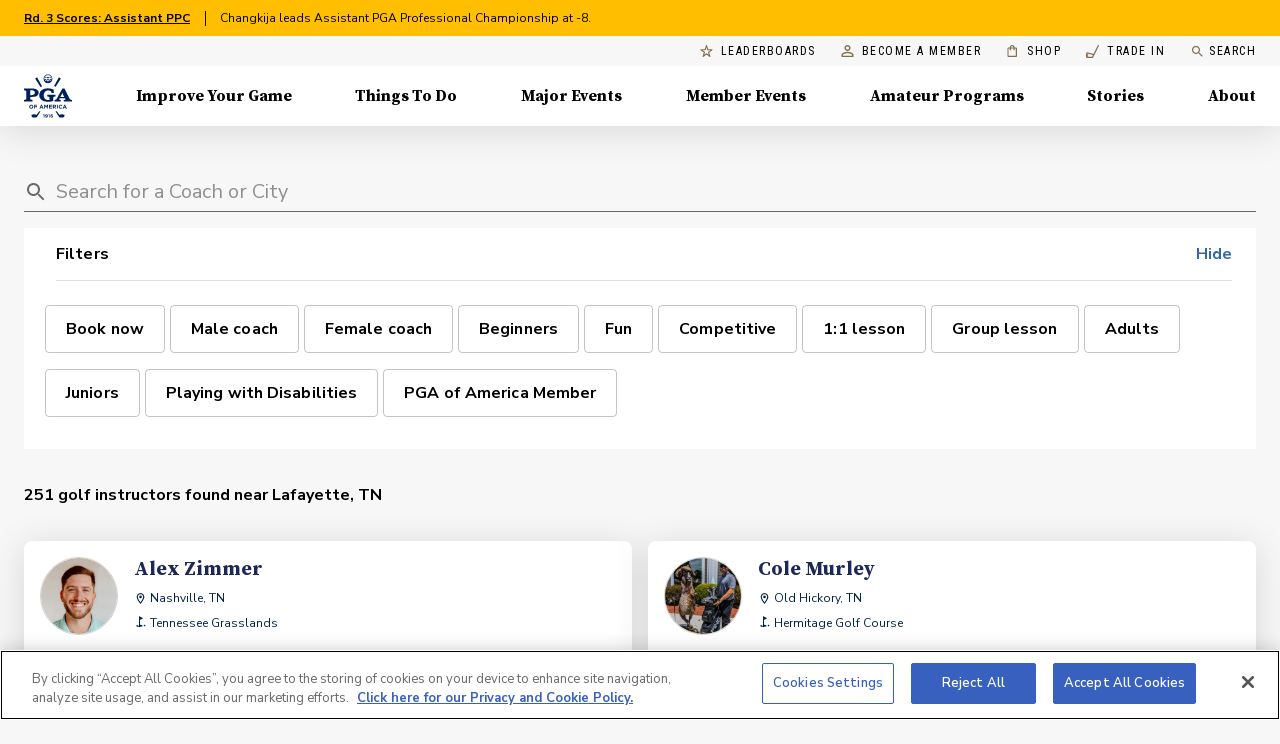

--- FILE ---
content_type: application/javascript; charset=UTF-8
request_url: https://www.pga.com/_next/static/chunks/pages/coach/%5Bslug%5D-6e297886d91a79fb.js
body_size: 28800
content:
(self.webpackChunk_N_E=self.webpackChunk_N_E||[]).push([[4923],{9997:function(e,t,n){"use strict";n.r(t),n.d(t,{default:function(){return Nn}});var r=n(50029),i=n(59499),a=n(87794),o=n.n(a),s=n(67294),c=n(2962),l=n(41664),d=n.n(l),p=n(69290),u=n(282),m=n(58769),h=n(43832),f=n(16835),g=n(36421),x=n(38346),v=n(64017),b=n(4708),y=n(78867),j=n(11163),Z=n(25359),w=n(50527),k=n(74853),N=n(3317),O=n(41120),C=(0,O.Z)((function(e){return{banner:(0,i.Z)({position:"fixed",bottom:"unset",display:"flex",alignItems:"center",height:"60px",width:"100%",backgroundColor:"#EBEFF5",zIndex:e.zIndex.appBar-1},e.breakpoints.only("xs"),{top:"unset",bottom:"0",backgroundColor:"#FFFFFF",borderTop:"1px solid ".concat(e.palette.grey[300])}),bookButton:function(e){var t=e.memberType;return{color:t?"#FAFAFA":"#043362",borderColor:t?"#FAFAFA":"#043362",backgroundColor:t?"#043362":"unset","&:hover":{backgroundColor:t?"#043362":"unset",color:t?"#FAFAFA":"#043362",borderColor:t?"#FAFAFA":"#043362"}}},button:(0,i.Z)({height:"2.5rem",padding:"6px 24px",marginLeft:"1rem","&:hover":{backgroundColor:"unset"}},e.breakpoints.only("xs"),{height:"3rem",lineHeight:"1rem",textAlign:"center","&:first-of-type":{marginLeft:0}}),spacer:(0,i.Z)({height:"74px",backgroundColor:"white"},e.breakpoints.only("xs"),{height:"0px"}),buttonContainer:(0,i.Z)({display:"flex",justifyContent:"flex-end"},e.breakpoints.only("xs"),{width:"100%",justifyContent:"center"}),externalLinkIcon:(0,i.Z)({marginLeft:"1rem",fontSize:"1.5rem"},e.breakpoints.only("xs"),{marginLeft:"0.5rem"})}})),P=n(85893);function A(e,t){var n=Object.keys(e);if(Object.getOwnPropertySymbols){var r=Object.getOwnPropertySymbols(e);t&&(r=r.filter((function(t){return Object.getOwnPropertyDescriptor(e,t).enumerable}))),n.push.apply(n,r)}return n}function T(e){for(var t=1;t<arguments.length;t++){var n=null!=arguments[t]?arguments[t]:{};t%2?A(Object(n),!0).forEach((function(t){(0,i.Z)(e,t,n[t])})):Object.getOwnPropertyDescriptors?Object.defineProperties(e,Object.getOwnPropertyDescriptors(n)):A(Object(n)).forEach((function(t){Object.defineProperty(e,t,Object.getOwnPropertyDescriptor(n,t))}))}return e}var L,S=function(e){var t,n=e.coach,r=e.ctaPosition,i=n.bookable,a=n.bookingUrl,o=n.firstName,c=n.lastName,l=n.displayName,d=n.coachProfileId,m=n.introductionVideoUrl,h=n.coach,O=h.preferences,A=h.freeTierLimitsReached,L=n.memberType,S=o&&c?"".concat(o," ").concat(c):l,D="ACTIVE"===n.status,I=O.bookNowEnabled,H=O.acceptsLeads,B=!(0,Z.Z)(a),E=(0,s.useState)(a),R=E[0],F=E[1],M=C({memberType:L}),_=(0,v.Z)(),W=(0,j.useRouter)(),V=A.includes("LEADS"),z=H&&!V,q=i&&a,G=I&&B||I&&q?(0,w.Z)("book-now-button-label-experiment"):null,U=(null===G||void 0===G||null===(t=G.payload)||void 0===t?void 0:t["display-label"])||"Book Now",J=(0,k.Z)([N.id.FLAG_CONTACT_BUTTON_LABEL]),$=(0,f.Z)(J,1)[0],X=$?$.toString().replace(/[-_]+/g," ").replace(/\b\w/g,(function(e){return e.toUpperCase()})):"Send a Request",Y=function(){var e=document.getElementById("lead-form"),t=_?80:180;if(e){var n=e.offsetTop;window.scrollTo({top:n-t,behavior:"smooth"})}};(0,s.useEffect)((function(){F(B?a:"".concat(a,"?returnUrl=").concat(encodeURIComponent(window.location.href))),"#send-request-form"===window.location.hash&&Y()}),[]),(0,s.useEffect)((function(){z&&y.j("experiment-contact-button-label-impression",{contact_button_label:X,source:"coach profile",page_path:null===W||void 0===W?void 0:W.asPath})}),[z,X,d,null===W||void 0===W?void 0:W.asPath]);var Q={component:"a","data-gtm-profile-coach":S,"data-gtm-cta-position":r},K=T(T({variant:L?"contained":"outlined",color:"unset"},Q),{},{className:"".concat(M.button," ").concat(M.bookButton)}),ee=T(T({variant:"text",color:"secondary"},Q),{},{className:M.button}),te=function(){return y.j("click-book-now-button",{bookable:i,coach_profile_id:d,coach_name:S,has_video:!!m,source:"coach profile",page_path:W.asPath})},ne=z?(0,P.jsx)(u.Z,T(T({onClick:function(){(0,b.T)({event:"click-contact-button",attributes:{coach_name:S,coach_profile_id:d,contact_button_label:X}}),Y()},"data-gtm-button-name":"consolidated-contact-bookable-coach"},ee),{},{href:"#send-request-form",children:X})):null;return I&&B?(0,P.jsxs)(p.Z,{className:M.buttonContainer,children:[ne,(0,P.jsxs)(x.Z,T(T({externalLink:a,dataAttrs:{"data-gtm-button-name":"book-now-ext"},onClick:te},K),{},{children:[U,(0,P.jsx)(g.Z,{className:M.externalLinkIcon,titleAccess:"External Link"})]}))]}):I&&q?(0,P.jsxs)(p.Z,{className:M.buttonContainer,children:[ne,(0,P.jsx)(x.Z,T(T({href:R,dataAttrs:{"data-gtm-button-name":"book-now"},onClick:te},K),{},{children:U}))]}):I&&!i&&D||D?(0,P.jsx)(p.Z,{className:M.buttonContainer,children:ne}):null},D=function(e){var t=e.coach,n=C(),r=t.bookable,i=t.bookingUrl,a=t.coach,o=a.preferences,s=a.freeTierLimitsReached,c=o.acceptsLeads,l=o.bookNowEnabled,d=s.includes("LEADS"),u=c&&!d,m=!(0,Z.Z)(i),f=r&&i,g="ACTIVE"===t.status;return l&&m||l&&f||l&&!r&&g&&u||g&&u?(0,P.jsxs)(P.Fragment,{children:[(0,P.jsx)(p.Z,{className:n.banner,py:2,children:(0,P.jsx)(h.Z,{mr:0,children:(0,P.jsx)(p.Z,{className:n.buttonContainer,children:(0,P.jsx)(p.Z,{width:"100%",children:(0,P.jsx)(S,{coach:t,ctaPosition:"banner"})})})})}),(0,P.jsx)(p.Z,{className:n.spacer})]}):null},I=D,H=n(50553),B=n(22318),E=n(41749),R=n(37887),F=n(99490),M=n(81527),_=n(33681),W=n(43232),V=n(30023),z=n(71383),q=n(12922),G=(0,q.ZP)(L||(L=(0,z.Z)(["\n  query getCoachGroupEvents(\n    $coachId: ID,\n    $startDateTime: DateTimeRangeInput,\n    $includeCanceled: Boolean = false\n  ) {\n    groupEvents(\n      coachId: $coachId,\n      startDateTime:$startDateTime,\n      includeCanceled: $includeCanceled,\n      orderBy: [{field: START_DATE_TIME, direction: ASC}],\n    ) {\n      featuredImageUrl\n      priceInCents\n      slug\n      title\n      tags\n      startDateTime\n      endDateTime\n      registrationClosed\n      registrationCloseDateTime\n      maxAttendance\n      registrationCount\n      unlisted\n      registrationFull\n      hasWaitlist\n      requiresAccessCode\n        coach {\n          id\n        }\n      coachFacility {\n        name\n        city\n        state\n        id\n        timezone\n      }\n      sessions {\n        id\n      }\n    }\n  }\n"]))),U=n(98517),J=function(e){var t=e.coach,n=F.ou.local().startOf("day").toISO(),r=(0,R.a)(G,{variables:{startDateTime:{from:n,to:F.ou.local().plus({years:1}).toISODate()},coachId:t.coach.id,includeCanceled:!1},context:{clientName:"coach-tools"}}),i=r.data,a=r.loading,o=r.error,s=(0,U.Z)();if(a)return(0,P.jsx)(_.Z,{color:"secondary"});if(o)return(0,P.jsx)(M.Z,{error:o,displayErrorType:"page"});var c=(null===i||void 0===i?void 0:i.groupEvents.filter((function(e){return!e.registrationClosed&&!e.unlisted})))||[],l=c.length>0&&c.sort((function(e,t){return new Date(e.startDateTime)-new Date(t.startDateTime)}));return l.length>0?(0,P.jsxs)(E.Z,{className:s.offeringsRoot,container:!0,xs:11,md:11,lg:9,children:[(0,P.jsx)(E.Z,{item:!0,xs:12,children:(0,P.jsxs)(B.Z,{variant:"overline",className:s.offeringsOverline,children:["Hosted by ",null===t||void 0===t?void 0:t.firstName]})}),(0,P.jsx)(E.Z,{item:!0,xs:12,children:(0,P.jsx)(B.Z,{variant:"h4",children:"Join a Class or Event"})}),(0,P.jsx)(E.Z,{item:!0,xs:12,children:(0,P.jsx)(V.Z,{events:l,renderEvent:function(e){return(0,P.jsx)(W.Z,{event:e},e.slug)}})})]}):null},$=n(67191),X=n.n($),Y=n(43770),Q=X()("0TSYHLZXNU","a2bb61f0751ce92eb6d78a56204b610a").initIndex("prod_GROUP_EVENTS"),K=function(){var e=(0,r.Z)(o().mark((function e(t,n){var r,i;return o().wrap((function(e){for(;;)switch(e.prev=e.next){case 0:return e.next=2,Q.search("",{filters:t,hitsPerPage:100});case 2:r=e.sent,i=r.hits,n(i);case 5:case"end":return e.stop()}}),e)})));return function(t,n){return e.apply(this,arguments)}}(),ee=function(e){var t=e.coach,n="coach_id:".concat(t.coach.id,' AND (tags:"PGA Jr. League" OR tags:"PGA Family Cup") AND registration_close_date_time_ts > ').concat(function(){var e=arguments.length>0&&void 0!==arguments[0]?arguments[0]:new Date;return Math.floor(e/1e3)}()),r=(0,s.useState)([]),i=r[0],a=r[1];(0,s.useEffect)((function(){K(n,a)}),[]);var o=(0,U.Z)();return i.length>0?(0,P.jsxs)(E.Z,{className:o.offeringsRoot,container:!0,xs:11,md:11,lg:9,children:[(0,P.jsx)(E.Z,{item:!0,xs:12,children:(0,P.jsxs)(B.Z,{variant:"overline",className:o.offeringsOverline,children:["Hosted by ",null===t||void 0===t?void 0:t.firstName]})}),(0,P.jsx)(E.Z,{item:!0,xs:12,children:(0,P.jsx)(B.Z,{variant:"h4",children:"Join a Program"})}),(0,P.jsx)(E.Z,{item:!0,xs:12,children:(0,P.jsx)(V.Z,{events:i,renderEvent:function(e){return(0,P.jsx)(Y.Z,{event:e},e.id)}})})]}):null},te=n(54782),ne=n.n(te),re=n(1667),ie=n.n(re),ae=n(38456),oe=n.n(ae),se=n(33231),ce=n(62087);function le(e,t){var n=Object.keys(e);if(Object.getOwnPropertySymbols){var r=Object.getOwnPropertySymbols(e);t&&(r=r.filter((function(t){return Object.getOwnPropertyDescriptor(e,t).enumerable}))),n.push.apply(n,r)}return n}function de(e){for(var t=1;t<arguments.length;t++){var n=null!=arguments[t]?arguments[t]:{};t%2?le(Object(n),!0).forEach((function(t){(0,i.Z)(e,t,n[t])})):Object.getOwnPropertyDescriptors?Object.defineProperties(e,Object.getOwnPropertyDescriptors(n)):le(Object(n)).forEach((function(t){Object.defineProperty(e,t,Object.getOwnPropertyDescriptor(n,t))}))}return e}var pe,ue="#E0E0E0",me=function(e){switch(e.type){case"FB":return(0,P.jsx)(ce.Z,de(de({},e),{},{children:(0,P.jsxs)("svg",{viewBox:"0 0 24 24",children:[(0,P.jsx)("circle",{cx:"12",cy:"12",r:"12",fill:e.fill||ue}),(0,P.jsx)("path",{d:"M15.23,10H12.82c0-.36,0-.67,0-1,0-.47.22-.63.69-.63h1.71V6H13.58a2.83,2.83,0,0,0-2.95,2.38,13.28,13.28,0,0,0-.14,1.67H8.77V12.5h1.77V18h2.24l0-4.87V12.5h2.41Z"})]})}));case"IG":return(0,P.jsx)(ce.Z,de(de({},e),{},{children:(0,P.jsxs)("svg",{viewBox:"0 0 24 24",children:[(0,P.jsx)("circle",{cx:"12",cy:"12",r:"12",fill:e.fill||ue}),(0,P.jsx)("path",{d:"M13.32,19H9.64L9,19l-.72-.09a4.25,4.25,0,0,1-.78-.2,2.94,2.94,0,0,1-.66-.34,3.55,3.55,0,0,1-1.06-1,4,4,0,0,1-.59-1.46,4.67,4.67,0,0,1-.09-.74c0-.23,0-.46,0-.68s0-.43,0-.64,0-.62,0-.93V10.94c0-.12,0-.23,0-.34s0-.37,0-.55,0-.51,0-.76,0-.52.06-.77a4.54,4.54,0,0,1,.24-1,3,3,0,0,1,.44-.85,3.92,3.92,0,0,1,.51-.57,3.2,3.2,0,0,1,.55-.42,4.48,4.48,0,0,1,.58-.29A4.25,4.25,0,0,1,8.47,5.1c.25,0,.49,0,.74-.06s.56,0,.84,0h4.14l.78,0c.23,0,.45,0,.67.06a3.29,3.29,0,0,1,.61.12,4.41,4.41,0,0,1,.86.38,3.22,3.22,0,0,1,1.08,1,3.55,3.55,0,0,1,.5.94,4.49,4.49,0,0,1,.25,1.07c0,.25,0,.49,0,.73l0,.79v3.17c0,.17,0,.35,0,.52s0,.37,0,.55,0,.41,0,.61,0,.49-.07.74a3.36,3.36,0,0,1-.18.76,5.45,5.45,0,0,1-.25.55,2.12,2.12,0,0,1-.39.55c-.14.16-.3.31-.45.46a2,2,0,0,1-.43.33l-.26.13a4.7,4.7,0,0,1-1.76.47l-.54,0-.82,0h-.49ZM12,6.24H9.63c-.26,0-.52,0-.79,0a4.66,4.66,0,0,0-.73.13,2.26,2.26,0,0,0-.82.41,4.26,4.26,0,0,0-.43.42,2.33,2.33,0,0,0-.31.5,2.53,2.53,0,0,0-.12.36,2.42,2.42,0,0,0-.1.45c0,.1,0,.19,0,.28l0,.7c0,.24,0,.5,0,.74s0,.36,0,.54,0,.6,0,.9c0,.76,0,1.52,0,2.28,0,.15,0,.31,0,.46a5.93,5.93,0,0,0,.06.84,4.54,4.54,0,0,0,.19.81,2.2,2.2,0,0,0,.57.87,2.69,2.69,0,0,0,.84.52,4,4,0,0,0,.76.17c.33,0,.66.06,1,.07h4.39l.85,0a4.22,4.22,0,0,0,.61-.07,3.12,3.12,0,0,0,1-.34,2.07,2.07,0,0,0,.67-.58,2.7,2.7,0,0,0,.47-1.05,4.11,4.11,0,0,0,.08-.6c0-.23,0-.45,0-.67s0-.44,0-.66,0-.43,0-.65c0-.81,0-1.63,0-2.45,0-.31,0-.63,0-.94s0-.46,0-.69,0-.45-.09-.68a2.79,2.79,0,0,0-.18-.58A2.06,2.06,0,0,0,16.9,7,2.35,2.35,0,0,0,16,6.46a4.15,4.15,0,0,0-1.1-.18l-.54,0H12Z"}),(0,P.jsx)("path",{d:"M12,15.12A3.1,3.1,0,1,1,15.11,12h0A3.11,3.11,0,0,1,12,15.12ZM10,12a2,2,0,1,0,2-2h0a2,2,0,0,0-2,2Z"}),(0,P.jsx)("path",{d:"M16.65,8.35a1,1,0,1,1-2,0,1,1,0,0,1,2,0Z"})]})}));case"TWT":return(0,P.jsx)(ce.Z,de(de({},e),{},{children:(0,P.jsxs)("svg",{viewBox:"0 0 1200 1227",preserveAspectRatio:"xMidYMid meet",width:"24",height:"24",children:[(0,P.jsx)("circle",{cx:"25",cy:"25",r:"50%",transform:"translate(575, 590)",fill:e.fill||ue}),(0,P.jsx)("path",{transform:"translate(360, 368.1) scale(0.4)",d:"M714.163 519.284L1160.89 0H1055.03L667.137 450.887L357.328 0H0L468.492 681.821L0 1226.37H105.866L515.491 750.218L842.672 1226.37H1200L714.137 519.284H714.163ZM569.165 687.828L521.697 619.934L144.011 79.6944H306.615L611.412 515.685L658.88 583.579L1055.08 1150.3H892.476L569.165 687.854V687.828Z"})]})}));case"YT":return(0,P.jsx)(ce.Z,de(de({},e),{},{children:(0,P.jsxs)("svg",{viewBox:"0 0 24 24",children:[(0,P.jsx)("circle",{cx:"12.14",cy:"12.02",r:"12",fill:e.fill||ue}),(0,P.jsx)("path",{d:"M12.14,17l-1.89,0L8.83,17l-1.27-.08a6.53,6.53,0,0,1-.76-.08,3.12,3.12,0,0,1-.59-.19,1.6,1.6,0,0,1-.75-.75A3.15,3.15,0,0,1,5.21,15a10.86,10.86,0,0,1-.13-1.13c0-.59-.06-1.18-.08-1.77,0-.29,0-.59,0-.88s0-.58.05-.86a10.48,10.48,0,0,1,.17-1.48,4.28,4.28,0,0,1,.15-.51,1.57,1.57,0,0,1,1.09-1,3.61,3.61,0,0,1,.87-.16l.84-.06.85,0,1.89,0q1.17,0,2.34,0l1.57,0c.49,0,1,0,1.48.07.31,0,.62,0,.94.08a3.11,3.11,0,0,1,.67.16,1.57,1.57,0,0,1,.94.91,3.7,3.7,0,0,1,.23.85q.09.63.12,1.26c0,.51.05,1,.06,1.52,0,.34,0,.68,0,1s0,.53,0,.79A10.08,10.08,0,0,1,19,15.18a2.85,2.85,0,0,1-.14.5,1.58,1.58,0,0,1-1.08,1,3.71,3.71,0,0,1-.82.15l-1.11.08L14.68,17l-2.1,0h-.44Zm-1.41-2.88c.09,0,3.65-2.08,3.69-2.13-.14-.1-3.63-2.11-3.69-2.12Z"})]})}));case"LI":return(0,P.jsx)(ce.Z,de(de({},e),{},{children:(0,P.jsx)("svg",{viewBox:"0 0 24 24",children:(0,P.jsxs)("g",{children:[(0,P.jsx)("circle",{cx:"12",cy:"12",r:"12",fill:e.fill||ue}),(0,P.jsx)("path",{d:"M 8.52 18.832 L 5.51 18.832 L 5.51 9.516 L 8.52 9.516 L 8.52 18.832 Z M 7.015 9.087 C 5.436 9.087 4.449 7.295 5.238 5.863 C 5.605 5.198 6.282 4.787 7.015 4.787 C 8.595 4.787 9.582 6.579 8.791 8.012 C 8.425 8.676 7.747 9.087 7.015 9.087 Z"}),(0,P.jsx)("path",{d:"M 20.051 18.832 L 17.042 18.832 L 17.042 13.673 C 17.042 11.38 15.4 11.093 14.854 11.093 C 14.306 11.093 12.665 11.409 12.665 13.673 L 12.665 18.832 L 9.657 18.832 L 9.657 9.516 L 12.665 9.516 L 12.665 10.663 C 13.212 9.66 14.169 8.657 16.085 8.657 C 18.41 8.657 20.188 10.376 20.188 13.53 L 20.051 18.832 Z"})]})})}));case"TT":return(0,P.jsx)(ce.Z,de(de({},e),{},{children:(0,P.jsxs)("svg",{viewBox:"0 0 24 24",children:[(0,P.jsx)("circle",{cx:"12",cy:"12",r:"12",fill:e.fill||ue}),(0,P.jsx)("g",{transform:"scale(0.03) translate(160, 160)",children:(0,P.jsx)("path",{d:"M412.19,118.66a109.27,109.27,0,0,1-9.45-5.5,132.87,132.87,0,0,1-24.27-20.62c-18.1-20.71-24.86-41.72-27.35-56.43h.1C349.14,23.9,350,16,350.13,16H267.69V334.78c0,4.28,0,8.51-.18,12.69,0,.52-.05,1-.08,1.56,0,.23,0,.47-.05.71,0,.06,0,.12,0,.18a70,70,0,0,1-35.22,55.56,68.8,68.8,0,0,1-34.11,9c-38.41,0-69.54-31.32-69.54-70s31.13-70,69.54-70a68.9,68.9,0,0,1,21.41,3.39l.1-83.94a153.14,153.14,0,0,0-118,34.52,161.79,161.79,0,0,0-35.3,43.53c-3.48,6-16.61,30.11-18.2,69.24-1,22.21,5.67,45.22,8.85,54.73v.2c2,5.6,9.75,24.71,22.38,40.82A167.53,167.53,0,0,0,115,470.66v-.2l.2.2C155.11,497.78,199.36,496,199.36,496c7.66-.31,33.32,0,62.46-13.81,32.32-15.31,50.72-38.12,50.72-38.12a158.46,158.46,0,0,0,27.64-45.93c7.46-19.61,9.95-43.13,9.95-52.53V176.49c1,.6,14.32,9.41,14.32,9.41s19.19,12.3,49.13,20.31c21.48,5.7,50.42,6.9,50.42,6.9V131.27C453.86,132.37,433.27,129.17,412.19,118.66Z"})})]})}));default:return null}},he=n(2111),fe=n(50319),ge=n(96235),xe=n(64436),ve=n(30585),be=n(85161),ye=n(37702),je=n(24714),Ze=n(39803),we=n(96486),ke=n(42283),Ne=n(32089),Oe=n(66453),Ce=n(89659),Pe=n(57382),Ae=n(11681),Te=(0,O.Z)((function(e){return{root:{height:"150",overflow:"visible"},subtext:{fontWeight:"600",fontSize:"16px",lineHeight:"25px"},formInput:{borderRadius:"4px",background:"white"},contactOverline:{color:e.palette.primary.dark,fontSize:"12px",letterSpacing:"1px",fontWeight:"600"},disableSpacing:{paddingLeft:"0",paddingRight:"0"},coachInfo:(0,i.Z)({display:"flex",justifyContent:"flex-start",alignItems:"center",minHeight:"10rem"},e.breakpoints.down("xs"),{flexDirection:"column",alignItems:"flex-start"}),buttonWrapper:(0,i.Z)({display:"flex",justifyContent:"space-evenly",alignItems:"center"},e.breakpoints.down("xs"),{display:"flex",flexDirection:"column",alignItems:"center"}),proceedingText:{marginTop:e.spacing(4),marginBottom:e.spacing(0)}}})),Le=Ne.Ry().shape({firstName:Ne.Z_().trim().max(50).required("First name is required").label("First name"),lastName:Ne.Z_().trim().max(100).required("Last name is required").label("Last name"),email:Ne.Z_().email("Please enter a valid email").max(100).required("Email is required").label("Email"),phoneNumber:Ne.Z_().required("Phone number is required").matches(/^\D?(\d{3})\D?\D?(\d{3})\D?(\d{4})$/,"Please enter a valid phone number").label("Phone number"),interest:Ne.Z_().required("You must select an interest")}),Se=(0,we.shuffle)(["Help me shoot lower scores","Fix a specific problem in my golf game","Help my junior golfer improve","Connect me with other golfers"]),De=Math.floor(Math.random()*Se.length);Se.splice(De,0,["Introduce me to golf","Introduce my child to golf","Introduce my family to golf"]);var Ie=function(e){var t,n,i,a=e.coach,c=Te(),l=(0,s.useState)(!1),d=l[0],m=l[1],g=(0,s.useState)(null),x=g[0],v=g[1],y="PGACOM_PROFILE_DIRECT",j=(0,s.useState)(!1),Z=j[0],w=j[1],k=a.firstName&&a.lastName?"".concat(a.firstName," ").concat(a.lastName):a.displayName;(0,s.useEffect)((function(){d&&window.scrollTo({top:0,behavior:"smooth"})}),[d]);var N=(0,q.ZP)(pe||(pe=(0,z.Z)(["\n    mutation coachingLeadCreate($params: CoachingLeadCreateRequest!) {\n      CoachingLeadCreate(params: $params) {\n        success\n        message\n      }\n    }\n  "]))),O=(0,ke.cI)({resolver:(0,ge.Xp)(Le)}),C=O.register,A=O.control,T=O.handleSubmit,L=O.errors,S=O.formState.isSubmitting,D=O.getValues,I=(0,fe.D)(N,{context:{clientName:"coach-tools",recaptchaToken:x},onError:function(){},onCompleted:function(e){var t=D("email"),n=D("interest");e.CoachingLeadCreate.success?(m(!0),(0,b.T)({event:"formSubmit",attributes:{formSource:y,formCategory:"lead-submitted",formAction:"lead-form-submit"}}),(0,b.T)({event:"complete-lead-submission",attributes:{coach_name:k,coach_id:null===a||void 0===a?void 0:a.coach.id,facility:(null===a||void 0===a?void 0:a.facilities.length)>0?a.facilities[0].facilityName:null,city:null===a||void 0===a?void 0:a.city,state:null===a||void 0===a?void 0:a.state,lead_email:t,lead_intent:n,source:y}}),Z&&(0,b.T)({event:"marketing-opt-in",attributes:{source:"embedded_lead_form",variant:"callout"}})):L.push(e.CoachingLeadCreate.message)}}),H=(0,f.Z)(I,2),R=H[0],F=H[1].error,M=function(){var e=(0,r.Z)(o().mark((function e(t){var n;return o().wrap((function(e){for(;;)switch(e.prev=e.next){case 0:n=Z?(new Date).toISOString():null,R({variables:{params:{coachSlug:a.customSlug,email:t.email,phoneNumber:"+1".concat(t.phoneNumber.replace(/\D/g,"")),firstName:t.firstName,lastName:t.lastName,intent:t.interest,source:y,marketingOptInAt:n}}});case 2:case"end":return e.stop()}}),e)})));return function(t){return e.apply(this,arguments)}}();return d?(0,P.jsx)(h.Z,{"data-testid":"lead-form",children:(0,P.jsx)(E.Z,{container:!0,justifyContent:"center",children:(0,P.jsxs)(E.Z,{item:!0,md:6,children:[(0,P.jsx)(p.Z,{pb:1,children:(0,P.jsx)(B.Z,{style:{textAlign:"center"},variant:"h3",children:"Thanks for your interest!"})}),(0,P.jsx)(p.Z,{children:(0,P.jsxs)(B.Z,{style:{textAlign:"center"},children:["Your information has been shared with Coach"," ",a.firstName,". You will also receive an email confirmation."]})})]})})}):(0,P.jsx)(h.Z,{"data-testid":"lead-form",id:"lead-form",children:(0,P.jsx)(E.Z,{container:!0,justifyContent:"center",children:(0,P.jsx)(E.Z,{item:!0,md:8,sm:12,children:(0,P.jsxs)("form",{onSubmit:T(M),children:[(0,P.jsxs)(p.Z,{children:[(0,P.jsx)(B.Z,{className:c.contactOverline,children:"INTERESTED IN COACHING?"}),(0,P.jsxs)(B.Z,{variant:"h4",children:["Send a Request Coach ",a.firstName]})]}),(0,P.jsxs)(p.Z,{mt:4,children:[(0,P.jsx)(p.Z,{mb:1,children:(0,P.jsx)(B.Z,{variant:"subtitle1",children:"Your Information"})}),(0,P.jsxs)(E.Z,{container:!0,spacing:2,children:[(0,P.jsx)(E.Z,{item:!0,xs:12,sm:6,children:(0,P.jsx)(xe.Z,{fullWidth:!0,children:(0,P.jsx)(Ze.Z,{name:"firstName",label:"First name",required:!0,error:L.firstName,helperText:null===(t=L.firstName)||void 0===t?void 0:t.message,inputRef:C,variant:"outlined",className:c.formInput,autoComplete:"given-name"})})}),(0,P.jsx)(E.Z,{item:!0,xs:12,sm:6,children:(0,P.jsx)(xe.Z,{fullWidth:!0,children:(0,P.jsx)(Ze.Z,{name:"lastName",label:"Last name",required:!0,error:L.lastName,helperText:null===(n=L.lastName)||void 0===n?void 0:n.message,inputRef:C,variant:"outlined",className:c.formInput,autoComplete:"family-name"})})}),(0,P.jsx)(E.Z,{item:!0,xs:12,sm:6,children:(0,P.jsx)(xe.Z,{fullWidth:!0,children:(0,P.jsx)(Ze.Z,{name:"phoneNumber",label:"Phone number",required:!0,type:"tel",error:L.phoneNumber,helperText:null===(i=L.phoneNumber)||void 0===i?void 0:i.message,inputRef:C,variant:"outlined",className:c.formInput,autoComplete:"tel-national",inputProps:{maxLength:13},onChange:function(e){e.target.value=e.target.value.replace(/[^\d- ]/g,"")}})})}),(0,P.jsx)(E.Z,{item:!0,xs:12,sm:6,children:(0,P.jsx)(xe.Z,{fullWidth:!0,children:(0,P.jsx)(Ae.Z,{fieldName:"email",control:A,errors:L,label:"Email",variant:"outlined",className:c.formInput,fullWidth:!0,required:!0})})})]})]}),(0,P.jsxs)(p.Z,{mt:2,mb:5,children:[(0,P.jsxs)(E.Z,{item:!0,xs:12,children:[(0,P.jsxs)(B.Z,{variant:"subtitle1",style:{marginBottom:"10px"},children:["What can ",a.firstName," help you with?"]}),(0,P.jsxs)(xe.Z,{style:{borderRadius:"4px",background:"white"},variant:"outlined",fullWidth:!0,children:[(0,P.jsx)(be.Z,{id:"interest-label",children:"Select a goal *"}),(0,P.jsx)(ke.Qr,{defaultValue:"",name:"interest",control:A,as:(0,P.jsx)(je.Z,{name:"interest",required:!0,label:"Select a goal *",id:"select-interest",labelId:"interest-label",error:L.interest,children:Se.flat().map((function(e){return(0,P.jsx)(ye.Z,{value:e,children:e},e)}))})})]})]}),(0,P.jsx)(Pe.Z,{checked:Z,onChange:function(e){w(e)},useMarketingOptIn:"callout"}),(0,P.jsxs)(B.Z,{variant:"body2",className:c.proceedingText,children:["By proceeding, you agree to PGA of America\u2019s"," ",(0,P.jsx)(Ce.Z,{className:c.link,href:"https://www.pga.com/pga-of-america/privacy-policy",target:"_blank",children:"Privacy Policy"})," ","and"," ",(0,P.jsx)(Ce.Z,{className:c.link,href:"https://www.pga.com/pga-of-america/terms-of-service",target:"_blank",children:"Terms of Service"}),"."]}),(0,P.jsx)(E.Z,{item:!0,xs:12,children:(0,P.jsxs)(xe.Z,{margin:"normal",children:[(0,P.jsx)(Oe.Z,{setToken:v}),F&&(0,P.jsx)(ve.Z,{error:!0,children:"An error has occurred. Please try again later."})]})})]}),(0,P.jsx)(u.Z,{type:"submit",variant:"contained",color:"primary",size:"large",disabled:S||!x,children:"Submit"})]})})})})},He=Ie,Be=n(90059),Ee=n(10043),Re=n.n(Ee),Fe=n(8920),Me=n(230),_e=n(34266),We=((0,_e.Z)(B.Z)((function(){return{fontSize:"20px"}})),(0,_e.Z)(B.Z)((function(e){return{color:e.theme.palette.primary.dark}})),(0,_e.Z)(p.Z)((function(e){var t=e.theme;return(0,i.Z)({position:"absolute",left:t.spacing(3),bottom:t.spacing(2)},t.breakpoints.down("sm"),{left:t.spacing(2)})})),(0,_e.Z)("hr")((function(e){var t=e.theme;return(0,i.Z)({marginTop:t.spacing(3),marginBottom:t.spacing(3),borderTop:"1px solid ".concat(t.palette.grey.light)},t.breakpoints.down("sm"),{marginTop:t.spacing(2),marginBottom:t.spacing(2),"&.hide-mobile":{display:"none"}})}))),Ve=(0,_e.Z)(p.Z)((function(){return{display:"flex",justifyContent:"center"}})),ze=(0,_e.Z)(p.Z)((function(e){var t,n=e.theme;return t={display:"flex",justifyContent:"start",alignItems:"flex-start"},(0,i.Z)(t,n.breakpoints.down("sm"),{flexDirection:"column",alignItems:"flex-start",justifyContent:"flex-start",width:"100%"}),(0,i.Z)(t,n.breakpoints.down(300),{"& div":{flexDirection:"column"}}),t})),qe=(0,_e.Z)(p.Z)((function(e){var t=e.theme;return(0,i.Z)({display:"flex",justifyContent:"center",alignItems:"center",color:"white",marginRight:t.spacing(2),borderRadius:"100%","& img":(0,i.Z)({height:"200px",width:"200px",border:"2px solid white",borderRadius:"100%",objectFit:"cover",objectPosition:"top"},t.breakpoints.down("sm"),{height:"64px",width:"64px",border:"2px solid #DBD2C1",boxShadow:"0 0 0 2px white",marginLeft:"auto",marginRight:"auto"})},t.breakpoints.down("sm"),{justifyContent:"flex-start",width:"0%",marginRight:0,marginLeft:0})})),Ge=(0,_e.Z)(p.Z)((function(e){return{padding:"calc(150px / 2 - 4rem / 2)",color:"#ffffff",backgroundColor:e.theme.palette.grey.light,borderRadius:"50%",boxShadow:"0px 0px 1px 1px rgb(0 0 0 / 15%)",border:"3px solid #ffffff","& h1":{display:"flex",width:"4rem",height:"4rem",fontSize:"3.5rem",alignItems:"center",justifyContent:"center",letterSpacing:"5px"}}})),Ue=(0,_e.Z)(p.Z)((function(e){var t=e.theme;return(0,i.Z)({display:"flex",alignItems:"center",marginRight:t.spacing(1.5)},t.breakpoints.down("sm"),{flexDirection:"column-reverse","& p":{marginRight:0,marginTop:t.spacing(1)}})})),Je=(0,_e.Z)(p.Z)((function(e){var t=e.theme;return(0,i.Z)({display:"flex",alignItems:"center","& span":{marginRight:t.spacing(2),color:"black"}},t.breakpoints.down("sm"),{flexWrap:"wrap","& div":{alignItems:"center",marginTop:t.spacing(1),marginBottom:t.spacing(1),"& svg":{marginRight:"4px"}}})})),$e=(0,_e.Z)(B.Z)((function(e){var t=e.theme,n=e.color;return{display:"inline-block",marginRight:t.spacing(2),paddingLeft:t.spacing(2),paddingRight:t.spacing(2),fontSize:"0.75rem",lineHeight:"2",borderRadius:"1rem",textTransform:"uppercase",fontWeight:"bold",color:"#FFFFFF",backgroundColor:n}})),Xe=(0,_e.Z)(p.Z)((function(e){var t=e.theme;return{color:"black","& .bioFigures":{marginRight:t.spacing(2),"& span:first-child":{color:t.palette.grey.dark}}}})),Ye=(0,_e.Z)("a")((function(e){var t=e.theme;return{display:"inline-flex",width:"24px",height:"24px",alignItems:"center",justifyContent:"center",marginRight:t.spacing(2),backgroundColor:t.palette.grey.light,borderRadius:"100%",fontSize:"12px","&:hover":{backgroundColor:t.palette.grey.dark}}})),Qe=(0,_e.Z)(p.Z)((function(e){var t=e.theme;return(0,i.Z)({display:"flex",justifyContent:"space-between"},t.breakpoints.down("sm"),{flexDirection:"column"})})),Ke=(0,_e.Z)(p.Z)((function(e){var t,n=e.theme;return t={display:"flex",flexDirection:"row",width:"calc(100% + 32px)",marginLeft:"-16px",padding:n.spacing(2),justifyContent:"center",textAlign:"center",backgroundColor:"transparent"},(0,i.Z)(t,n.breakpoints.up("sm"),{width:"calc(100% + 48px)",marginLeft:"-24px"}),(0,i.Z)(t,n.breakpoints.up("md"),{width:"inherit",marginLeft:"0",padding:n.spacing(0),textAlign:"left",backgroundColor:"transparent"}),t})),et=(0,_e.Z)(p.Z)((function(e){var t=e.theme;return(0,i.Z)({display:"flex",alignItems:"flex-end"},t.breakpoints.down("sm"),{justifyContent:"center",padding:t.spacing(2)})})),tt=(0,_e.Z)(p.Z)((function(e){return{display:"flex",flexDirection:e.direction}})),nt=(0,O.Z)((function(e){var t;return{outerContainer:{backgroundColor:"white"},breadcrumbs:{marginTop:"6px"},innerContainer:{paddingTop:e.spacing(3),paddingBottom:e.spacing(3)},titleAndCrest:(0,i.Z)({marginTop:"1rem",marginBottom:"1rem",width:"100%",justifyContent:"space-between",alignItems:"flex-start"},e.breakpoints.down("sm"),{marginTop:"0.5rem",marginBottom:"0.5rem"}),titleName:(0,i.Z)({fontSize:"3rem",color:"black",lineHeight:"1.25"},e.breakpoints.down("sm"),{lineHeight:"40px",fontSize:"2rem",overflow:"hidden",textOverflow:"ellipsis"}),titleCrest:{whiteSpace:"nowrap"},contactInfo:{alignItems:"center"},bio:(t={marginBottom:"16px","& p, & li":{whiteSpace:"pre-wrap"},"& p, & ol, & ul":{marginTop:e.spacing(4),marginBottom:e.spacing(4)},"& p:first-child":{marginTop:0}},(0,i.Z)(t,e.breakpoints.up("md"),{fontSize:16}),(0,i.Z)(t,"& li",{marginBottom:e.spacing(4)}),(0,i.Z)(t,"& li p",{marginTop:e.spacing(2),marginBottom:e.spacing(2)}),(0,i.Z)(t,"& blockquote",{marginLeft:0,padding:"".concat(e.spacing(1),"px 0 ").concat(e.spacing(1),"px ").concat(e.spacing(2),"px"),borderLeft:"3px solid ".concat(e.palette.primary.main)}),(0,i.Z)(t,"& blockquote p:last-child",{marginBottom:0}),(0,i.Z)(t,"& > ul",{listStyleType:"none",paddingLeft:20}),(0,i.Z)(t,"& > ul li",{position:"relative"}),(0,i.Z)(t,"& > ul li::before",{content:"''",position:"absolute",left:-20,top:11,height:5,width:5,backgroundColor:e.palette.primary.main,display:"block",borderRadius:100}),(0,i.Z)(t,"& > ol",{listStyle:"none",counterReset:"level1",paddingLeft:30}),(0,i.Z)(t,"& > ol li",{position:"relative"}),(0,i.Z)(t,"& > ol li:before",{content:"counter(level1) '.'",counterIncrement:"level1",position:"absolute",left:-30,color:e.palette.primary.dark,fontWeight:"bold",fontSize:16}),(0,i.Z)(t,"& a",{textDecoration:"none",boxShadow:"0 2px 0 ".concat(e.palette.primary.main),color:e.palette.grey[600],"&:hover":{boxShadow:"none",backgroundColor:"rgba(171,\t145,\t87, 0.25)",color:e.palette.primary.dark}}),t),bioAndVideo:(0,i.Z)({display:"flex",flexDirection:"row",justifyContent:"center"},e.breakpoints.down("sm"),{flexDirection:"column-reverse"}),socialCount:{fontWeight:"bold"},middleBanner:{display:"flex",flexDirection:"column",alignItems:"center",gap:"1rem",backgroundColor:e.palette.blue.light100,padding:"2.5rem 0.5rem"},contactButtonContainer:(0,i.Z)({display:"flex",justifyContent:"center",width:"100%"},e.breakpoints.only("xs"),{"& > div:first-of-type":{flexDirection:"column",alignItems:"center","& > a":{width:"70%",marginLeft:0,marginBottom:"1em"},"& > a:last-of-type":{marginBottom:0}}}),externalLinkIcon:{marginLeft:"1rem",fontSize:"1.5rem"},coachTitle:(0,i.Z)({},e.breakpoints.only("xs"),{fontWeight:700,color:e.palette.primary.dark,marginBottom:"0.5rem"})}}));function rt(e,t){var n=Object.keys(e);if(Object.getOwnPropertySymbols){var r=Object.getOwnPropertySymbols(e);t&&(r=r.filter((function(t){return Object.getOwnPropertyDescriptor(e,t).enumerable}))),n.push.apply(n,r)}return n}function it(e){for(var t=1;t<arguments.length;t++){var n=null!=arguments[t]?arguments[t]:{};t%2?rt(Object(n),!0).forEach((function(t){(0,i.Z)(e,t,n[t])})):Object.getOwnPropertyDescriptors?Object.defineProperties(e,Object.getOwnPropertyDescriptors(n)):rt(Object(n)).forEach((function(t){Object.defineProperty(e,t,Object.getOwnPropertyDescriptor(n,t))}))}return e}var at=function(e){return Math.abs(e)>=1e6?"".concat((Math.abs(e)/1e6).toFixed(1),"M"):Math.abs(e)>=1e3?"".concat((Math.abs(e)/1e3).toFixed(1),"k"):e},ot={MB:"member",AP:"associate",ST:"student"},st=ie()(ne()(1e4,["customData","facilityRank"])),ct=function(e){var t=e.coach,n=t.coachProfileId,r=t.firstName,i=t.lastName,a=t.displayName,o=t.certificationLevel,c=t.memberType,l=t.title,d=t.profilePhoto,u=t.city,m=t.state,f=t.bio,g=t.numberOfStudents,x=t.numberOfFollowers,y=t.socialJsonData,j=t.facilities,Z=t.introductionVideoUrl,w=t.bookable,k=t.coach,N=(k=void 0===k?{}:k).id,O=k.preferences,C=k.freeTierLimitsReached.includes("LEADS"),A=O.acceptsLeads&&!C,T=(0,v.Z)(),L={provider:"youtube",id:Z?Z.match(/^.*((youtu.be\/)|(v\/)|(\/u\/\w\/)|(embed\/)|(watch\?))\??v?=?([^#&?]*).*/)[7]:null,autoplay:!1},S=!!L.id,D=ne()(null,["0"],st(j)),I=nt(),H=(0,Fe.Z)();(0,s.useEffect)((function(){(window.dataLayer||[]).push({event:"optimize.activate"})}),[]);var R="ACTIVE"===t.status;return(0,P.jsxs)("div",{className:I.outerContainer,children:[(0,P.jsx)(h.Z,{maxWidth:!1,children:(0,P.jsx)(E.Z,{container:!0,justifyContent:"center",children:(0,P.jsx)(E.Z,{item:!0,xs:12,md:8,children:(0,P.jsxs)("div",{className:I.innerContainer,children:[(0,P.jsxs)(ze,{children:[(0,P.jsx)(qe,{children:d?(0,P.jsx)("img",{src:(0,Be.Z)(d),alt:"Coach Portrait"}):r&&i&&(0,P.jsx)(Ge,{children:(0,P.jsx)(B.Z,{variant:"h1",children:"".concat(r.slice(0,1)).concat(i.slice(0,1))})})}),(0,P.jsxs)(tt,{direction:"row",className:I.titleAndCrest,children:[(0,P.jsxs)("div",{children:[(0,P.jsx)(B.Z,{variant:"h3",className:I.titleName,children:a||"".concat(r," ").concat(i)}),(0,P.jsx)(B.Z,{variant:T?"body2":"overline",className:I.coachTitle,children:l}),("MASTER"===o||"MB"!==c)&&(0,P.jsx)($e,{className:I.titleCrest,color:H.palette.primary.dark,children:"MASTER"===o?"master professional":ot[c]})]}),(0,P.jsx)(Ue,{children:o||c?(0,P.jsx)(Me.Z,{memberType:c,certificationLevel:o}):null})]})]}),(0,P.jsx)(We,{}),(u||m||D)&&(0,P.jsxs)(P.Fragment,{children:[(0,P.jsxs)(Je,{className:I.contactInfo,children:[(u||m)&&(0,P.jsxs)(Ve,{children:[(0,P.jsx)(se.L4,{}),(0,P.jsx)(B.Z,{variant:"body2",component:"span",children:"".concat(u).concat(u&&", ").concat(m)})]}),D&&(0,P.jsxs)(Ve,{children:[(0,P.jsx)(se.Gy,{}),(0,P.jsxs)(B.Z,{variant:"body2",component:"span",children:[D.facilityName,", ",D.city,", ",D.state]})]})]}),(0,P.jsx)(We,{})]}),(f||g||x||y)&&(0,P.jsx)(P.Fragment,{children:(0,P.jsxs)(Xe,{children:[(0,P.jsxs)("div",{className:I.bioAndVideo,style:{justifyContent:S?"space-between":"center"},children:[f&&(0,P.jsx)("div",{style:{flex:1,marginRight:S?"20px":"0px"},children:(0,P.jsxs)("div",{className:"bioFigures",children:[(0,P.jsx)(B.Z,{variant:"overline",children:"About ".concat(r)}),(0,P.jsx)(oe(),{className:I.bio,remarkPlugins:[Re()],children:f})]})}),S&&(0,P.jsx)("div",{style:{flex:1,maxWidth:"100%",margin:"20px 0"},children:(0,P.jsx)(he.Z,it({"data-gtm-element-name":"coach-intro-video","data-gtm-coach-bookable":w,"data-gtm-coach-location":"".concat(u).concat(u&&", ").concat(m),"data-gtm-coach-facility":j.length>0?j[0].facilityName:null,"data-gtm-coach-id":N,"data-gtm-coach-profile-id":n,"data-gtm-profile-coach":a||"".concat(r," ").concat(i),"data-gtm-intro-video-url":Z},L))})]}),(0,P.jsxs)(Qe,{children:[(g||x)&&(0,P.jsxs)(Ke,{children:[g&&(0,P.jsxs)("div",{className:"bioFigures",children:[(0,P.jsx)(B.Z,{variant:"overline",children:"Students"}),(0,P.jsx)(B.Z,{variant:"body2",className:I.socialCount,children:at(g)})]}),x&&(0,P.jsxs)("div",{className:"bioFigures",children:[(0,P.jsx)(B.Z,{variant:"overline",children:"Followers"}),(0,P.jsx)(B.Z,{variant:"body2",className:I.socialCount,children:at(x)})]})]}),y&&y.length>0?(0,P.jsx)(et,{children:y.map((function(e){return(0,P.jsx)(Ye,{"aria-label":e.type,href:e.reference,target:"_blank",onClick:function(){return(0,b.T)({event:"click-coach-social",attributes:{platform:e.type,coach_name:a||"".concat(r," ").concat(i),coach_profile_id:n}})},children:(0,P.jsx)(me,{type:e.type,target:"_blank"})},e.type)}))}):null]})]})})]})})})}),R&&A&&(0,P.jsx)(p.Z,{className:I.middleBanner,children:(0,P.jsx)(p.Z,{className:I.contactButtonContainer,children:(0,P.jsx)(He,{coach:t})})})]})};ct.defaultProps={};var lt=ct,dt=n(46066),pt=n(74024),ut=n(53450),mt=(0,O.Z)((function(e){return{testimonialsWrapper:{overflowX:"hidden",overflowY:"hidden",paddingTop:e.spacing(6),paddingBottom:e.spacing(4),textAlign:"center",color:"black",background:function(t){return t.isPhotos?"white":"center/cover url(".concat(t.bgURL,"), ").concat(e.palette.secondary.main)},"& .slick-slider":{display:"flex",flexDirection:"row",flexWrap:"wrap",justifyContent:"center",marginBottom:"-3rem","& .slick-arrow":{position:"relative",left:"unset",right:"unset",transform:"unset",margin:"-50px 48px",zIndex:2,"&:before":{fontFamily:"unset",content:"unset"}},"& .slick-list":{order:1,width:"100%",marginBottom:function(t){return t.isPhotos&&e.spacing(2)}},"& .slick-dots":{bottom:"20px",zIndex:"1000"},"& .slick-slide":(0,i.Z)({},e.breakpoints.up("md"),{display:function(e){return e.isPhotos&&"flex"},justifyContent:function(e){return e.isPhotos&&"center"},transition:"margin-left 0.5s, margin-right 0.5s"}),"& .slick-slide img":{transform:"scale(0.9)",opacity:.5,transition:"transform 0.5s, opacity 0.5s"},"& .slick-center img, & .slick-active img":{transform:"scale(1)",opacity:1,transition:"transform 0.5s, opacity 0.5s"},"& .slick-cloned:nth-child(1), & .slick-cloned:nth-child(2):not(.slick-center), & .slick-slide:not(.slick-center):not(.slick-cloned)":(0,i.Z)({},e.breakpoints.up("lg"),{marginLeft:function(e){return e.isPhotos&&"calc(100vw - 800px - 200px * 2)"},marginRight:function(e){return e.isPhotos&&"calc(-100vw + 800px + 200px * 2)"}}),"& .slick-center + .slick-slide":(0,i.Z)({},e.breakpoints.up("lg"),{marginLeft:function(e){return e.isPhotos&&"calc(-100vw + 800px + 200px * 2) !important"},marginRight:function(e){return e.isPhotos&&"calc(100vw - 800px - 200px * 2) !important"}})}},slideWrapper:{paddingBottom:"8px","& .slick-slide":(0,i.Z)({padding:"30px 0px","& > div":{paddingLeft:"14px",paddingRight:"14px"}},e.breakpoints.up("sm"),{paddingBottom:"48px"}),"& .slick-list":{margin:"0 auto",width:"calc( 100% + 28px)",marginLeft:"-14px"},"& .slick-dots":{bottom:"18px"},"& .slick-dots li":{width:"40px",height:"40px",margin:"0"},"& .slick-active > a":{backgroundColor:"#00234B",color:e.palette.primary.contrastText},"& .slick-next":{display:"none!important"},"& .slick-prev":{display:"none!important"}},slide:{width:"100%",height:function(e){return!e.isPhotos&&"500px"}},testimony:{color:"white"},author:{paddingTop:e.spacing(2),color:"#ffbe00"},slideImage:{width:"100%",maxWidth:"800px",borderRadius:"4px"},paginationNumber:{fontFamily:"Source Serif Pro",fontSize:"18px",fontWeight:"700",letterSpacing:"0.02em",textAlign:"center",textDecoration:"none",color:e.palette.grey.dark,padding:e.spacing(2),width:"24px",height:"24px",display:"flex",alignItems:"center",justifyContent:"center",borderRadius:"100%"},mobileAction:{color:"#6a6a6a",fontSize:"12px",fontFamily:"Nunito Sans",letterSpacing:"1px"}}}));function ht(e,t){var n=Object.keys(e);if(Object.getOwnPropertySymbols){var r=Object.getOwnPropertySymbols(e);t&&(r=r.filter((function(t){return Object.getOwnPropertyDescriptor(e,t).enumerable}))),n.push.apply(n,r)}return n}function ft(e){for(var t=1;t<arguments.length;t++){var n=null!=arguments[t]?arguments[t]:{};t%2?ht(Object(n),!0).forEach((function(t){(0,i.Z)(e,t,n[t])})):Object.getOwnPropertyDescriptors?Object.defineProperties(e,Object.getOwnPropertyDescriptors(n)):ht(Object(n)).forEach((function(t){Object.defineProperty(e,t,Object.getOwnPropertyDescriptor(n,t))}))}return e}var gt=function(e){var t=e.firstName,n=e.photos,r=mt({isPhotos:!0,blackPagination:!0}),i=n.map((function(e){return(0,P.jsx)("div",{children:(0,P.jsx)("div",{className:r.slideWrapper,children:(0,P.jsx)("img",{className:r.slideImage,src:(t=e.reference,t.replace(".heic",".jpg")),alt:""})})},"photo-".concat(e.rank));var t})),a={dots:n.length>1,infinite:!0,centerMode:n.length>0&&!0,centerPadding:n.length>1&&"200px",slidesToShow:1,initialSlide:0,responsive:[{breakpoint:720,settings:{centerMode:!1}}],afterChange:function(e){(0,b.T)({event:"click-coach-photos",attributes:{number:e+1}})},customPaging:function(e){return(0,P.jsx)("a",{className:r.paginationNumber,children:e+1})}};return n&&n.length&&(0,P.jsxs)(P.Fragment,{children:[(0,P.jsx)(ut.Z,{implementation:"css",smUp:!0,children:(0,P.jsxs)(p.Z,{display:"flex",flexDirection:"column",alignItems:"center",pt:4,children:[(0,P.jsx)(B.Z,{variant:"overline",className:r.mobileAction,children:"".concat(t," in Action")}),(0,P.jsx)(B.Z,{variant:"h2",style:{color:"#000"},children:"Recent Photos"}),(0,P.jsx)(pt.Z,{controlClassName:r.customControl,config:{initial:0,loop:!0,mode:"snap",slides:{origin:"center",perView:1,spacing:8},breakpoints:{"(min-width: 600px)":{loop:!1,slides:{perView:"auto",spacing:28}}}},children:i.map((function(e){return(0,P.jsx)("div",{className:r.slideWrapper,children:e},e.key)}))})]})}),(0,P.jsx)(ut.Z,{implementation:"css",xsDown:!0,children:(0,P.jsxs)(p.Z,{className:r.testimonialsWrapper,children:[(0,P.jsx)(B.Z,{variant:"overline",style:{color:"#6a6a6a",marginBottom:"0.5rem"},children:"".concat(t," in Action")}),(0,P.jsx)(B.Z,{variant:"h4",children:"Recent Photos"}),(0,P.jsx)(dt.Z,ft(ft({},a),{},{className:r.slideWrapper,children:i}))]})})]})};gt.defaultProps={};var xt=gt,vt=(0,O.Z)((function(e){return{root:{backgroundColor:"#FFFFFF",color:"black"},container:{paddingTop:e.spacing(6),paddingBottom:e.spacing(6)},title:{color:e.palette.grey.dark},hr:(0,i.Z)({marginTop:e.spacing(4),marginBottom:e.spacing(4),borderTop:"1px solid ".concat(e.palette.grey.light)},e.breakpoints.down("sm"),{marginTop:e.spacing(2),marginBottom:e.spacing(2)}),experienceWrapper:(0,i.Z)({display:"flex"},e.breakpoints.down("sm"),{flexDirection:"column"}),experienceTitle:(0,i.Z)({width:"33%"},e.breakpoints.down("sm"),{width:"100%"}),experienceType:(0,i.Z)({display:"flex",flexWrap:"wrap",width:"66%"},e.breakpoints.down("sm"),{width:"100%"}),experienceEntry:(0,i.Z)({display:"flex",width:"50%",paddingTop:e.spacing(1),paddingBottom:e.spacing(1)},e.breakpoints.down("sm"),{width:"100%"}),experienceName:{paddingLeft:e.spacing(1),fontSize:"0.875rem",fontWeight:"bold"}}})),bt=function(e){var t=e.firstName,n=e.experiences,r=vt();return n&&n.length?(0,P.jsx)(p.Z,{className:r.root,children:(0,P.jsxs)(h.Z,{className:r.container,children:[(0,P.jsx)(B.Z,{variant:"overline",className:r.title,children:t&&"".concat(t,"'s Experience")}),(0,P.jsx)(B.Z,{variant:"h4",children:"Helping players achieve their goals."}),n.map((function(e){return(0,P.jsxs)(s.Fragment,{children:[(0,P.jsx)("hr",{className:r.hr}),(0,P.jsxs)(p.Z,{className:r.experienceWrapper,children:[(0,P.jsx)(B.Z,{variant:"h5",className:r.experienceTitle,children:e.typeName}),(0,P.jsx)(p.Z,{className:r.experienceType,children:e.experiences.map((function(e){return(0,P.jsxs)(p.Z,{className:r.experienceEntry,children:[(0,P.jsx)(se.Xl,{style:{marginLeft:"-0.2em"}}),(0,P.jsx)(B.Z,{variant:"body2",className:r.experienceName,children:e.experienceName})]},e.experienceName)}))})]},"Box:".concat(e.typeName))]},"Fragment:".concat(e.typeName))}))]})}):null};bt.defaultProps={};var yt=bt,jt=(0,O.Z)((function(e){return{root:{padding:e.spacing(4),color:"white"},containerWrapper:{backgroundImage:"linear-gradient(to bottom, #043362, #00234b)",color:"white"},servicesSection:(0,i.Z)({display:"flex",paddingTop:"3rem",paddingBottom:"3rem"},e.breakpoints.down("sm"),{flexDirection:"column",alignItems:"center"}),titleWrapper:(0,i.Z)({display:"inline-block",width:"33%"},e.breakpoints.down("sm"),{width:"100%",textAlign:"center"}),serviceWrapper:{display:"inline-flex",flexDirection:"column",width:"50%"},allServices:(0,i.Z)({display:"inline-block",width:"66%"},e.breakpoints.down("sm"),{display:"flex",flexDirection:"row-reverse",width:"100%",maxWidth:"400px",marginTop:e.spacing(4)}),serviceEntry:{display:"flex",flexDirection:"column",marginTop:"1rem"},service:{display:"flex",alignItems:"middle",paddingBottom:e.spacing(2)},serviceName:{paddingLeft:e.spacing(1),fontSize:"0.875rem",textTransform:"uppercase",fontWeight:"bold",letterSpacing:"0.125rem"}}})),Zt=function(e){var t=e.services,n=jt();return t&&t.length?(0,P.jsx)(p.Z,{className:n.containerWrapper,children:(0,P.jsx)(h.Z,{children:(0,P.jsxs)(p.Z,{className:n.servicesSection,children:[(0,P.jsxs)(p.Z,{className:n.titleWrapper,children:[(0,P.jsx)(B.Z,{variant:"overline",style:{color:"#a0d2fa"},children:"Students & Lessons"}),(0,P.jsx)(B.Z,{variant:"h4",children:"Coaching Services"})]}),(0,P.jsx)(p.Z,{className:n.allServices,children:t.map((function(e){return(0,P.jsxs)(p.Z,{className:n.serviceWrapper,children:[(0,P.jsx)(B.Z,{variant:"h5",children:e.typeName}),(0,P.jsx)(p.Z,{className:n.serviceEntry,children:e.services.map((function(e){return(0,P.jsxs)(p.Z,{className:n.service,children:[(0,P.jsx)(se.Xl,{style:{marginLeft:"-0.2em"}}),(0,P.jsx)(B.Z,{variant:"body2",className:n.serviceName,children:e.serviceName})]},e.serviceName)}))})]},e.typeName)}))})]})})}):null};Zt.defaultProps={};var wt=Zt;function kt(e,t){var n=Object.keys(e);if(Object.getOwnPropertySymbols){var r=Object.getOwnPropertySymbols(e);t&&(r=r.filter((function(t){return Object.getOwnPropertyDescriptor(e,t).enumerable}))),n.push.apply(n,r)}return n}function Nt(e){for(var t=1;t<arguments.length;t++){var n=null!=arguments[t]?arguments[t]:{};t%2?kt(Object(n),!0).forEach((function(t){(0,i.Z)(e,t,n[t])})):Object.getOwnPropertyDescriptors?Object.defineProperties(e,Object.getOwnPropertyDescriptors(n)):kt(Object(n)).forEach((function(t){Object.defineProperty(e,t,Object.getOwnPropertyDescriptor(n,t))}))}return e}var Ot=function(e){switch(e.type){case"Full Swing":return(0,P.jsx)(ce.Z,Nt(Nt({},e),{},{children:(0,P.jsx)("svg",{viewBox:"0 0 48 48",children:(0,P.jsx)("path",{d:"M47.59,20.3l-3.09,4a.56.56,0,0,1-.5.3h0l-.13,0-.09,0a.57.57,0,0,1-.18-.12h0s-.06,0-.07-.05l-3.1-4a.61.61,0,0,1,.11-.85.6.6,0,0,1,.84.11l2,2.53A19.4,19.4,0,0,0,8.88,11.84a.6.6,0,0,1-.84.1.61.61,0,0,1-.1-.85A20.59,20.59,0,0,1,44.51,22.32l2.13-2.75a.59.59,0,0,1,.84-.11A.6.6,0,0,1,47.59,20.3ZM39.34,36.85a.6.6,0,0,0-.85,0,19.4,19.4,0,0,1-33.8-11l1.95,2.53a.6.6,0,0,0,.84.11.61.61,0,0,0,.11-.85l-3.1-4s0,0-.06-.05l0,0a.4.4,0,0,0-.15-.1A.51.51,0,0,0,4,23.4a.59.59,0,0,0-.51.31l-3.08,4a.6.6,0,0,0,.11.84.58.58,0,0,0,.37.13.6.6,0,0,0,.47-.23l2.12-2.76a20.6,20.6,0,0,0,35.91,12A.6.6,0,0,0,39.34,36.85Z",fill:e.fill||se.no})})}));case"Club Fitting":return(0,P.jsx)(ce.Z,Nt(Nt({},e),{},{children:(0,P.jsx)("svg",{viewBox:"0 0 48 48",children:(0,P.jsx)("path",{d:"M37.47,42.47,28.83,25.36V24a2.57,2.57,0,0,0-2.28-2.54V19.71a.6.6,0,0,0-.6-.6H23.39V16.24a2.78,2.78,0,0,0,1.59.5H27.2a2.79,2.79,0,0,0,0-5.58H25A2.79,2.79,0,0,0,22.19,14v5.16H20.83V5.32a2.72,2.72,0,0,0,1.59.51h2.22a2.79,2.79,0,0,0,0-5.58H22.42A2.79,2.79,0,0,0,19.63,3V19.11h-1.3V9.57a2.79,2.79,0,0,0-2.79-2.79H13.32a2.79,2.79,0,0,0,0,5.58h2.22a2.8,2.8,0,0,0,1.59-.5v7.25H14.5a.6.6,0,0,0-.6.6v1.72A2.57,2.57,0,0,0,11.62,24v4.85a1.64,1.64,0,0,0-1.48,1.63v11a1.65,1.65,0,0,0,1.5,1.64,2.56,2.56,0,0,0,2.26,2.33v1.72a.6.6,0,0,0,.6.6H26a.6.6,0,0,0,.6-.6V45.43a2.56,2.56,0,0,0,2.28-2.54V28L36.4,43a2.44,2.44,0,0,1-2.17,3.53H28.48a.6.6,0,0,0,0,1.2h5.75a3.63,3.63,0,0,0,3.24-5.27ZM25,12.36H27.2a1.59,1.59,0,0,1,0,3.18H25a1.59,1.59,0,0,1,0-3.18ZM22.42,1.45h2.22a1.59,1.59,0,0,1,0,3.18H22.42a1.59,1.59,0,1,1,0-3.18Zm-6.88,9.71H13.32a1.59,1.59,0,0,1,0-3.18h2.22a1.59,1.59,0,0,1,0,3.18Zm-.44,9.15H25.35V21.4H15.1ZM11.34,41.46v-11a.45.45,0,0,1,.45-.45h4.14a.45.45,0,0,1,.45.45v11a.45.45,0,0,1-.45.45H11.79A.45.45,0,0,1,11.34,41.46Zm14,5.09H15.1V45.46H25.35Zm2.28-3.66a1.37,1.37,0,0,1-1.37,1.37H14.19a1.36,1.36,0,0,1-1.34-1.15h3.08a1.65,1.65,0,0,0,1.65-1.65v-11a1.65,1.65,0,0,0-1.65-1.65H12.82V24a1.38,1.38,0,0,1,1.37-1.37H26.26A1.38,1.38,0,0,1,27.63,24Z",fill:e.fill||se.no})})}));case"Course Strategy":return(0,P.jsx)(ce.Z,Nt(Nt({},e),{},{children:(0,P.jsx)("svg",{viewBox:"0 0 48 48",children:(0,P.jsx)("path",{d:"M38.82,32.17a9.16,9.16,0,0,1-6.21-2.45,12.19,12.19,0,0,0-8.24-3,12.81,12.81,0,0,0-7,2,10.23,10.23,0,0,1-10.71.72c-3.4-1.91-5.34-4.7-5.34-7.67,0-5.54,6.81-10,15.18-10,5.07,0,16,2,23.12,4.59h0c4.35,1.62,7.16,5.29,7.16,9.35a5.16,5.16,0,0,1-1.08,3,8.18,8.18,0,0,1-5.92,3.4C39.43,32.15,39.12,32.17,38.82,32.17ZM24.37,25.56a13.39,13.39,0,0,1,9.05,3.27,8,8,0,0,0,6.19,2.1A7,7,0,0,0,44.67,28a4,4,0,0,0,.87-2.3c0-3.56-2.51-6.78-6.39-8.22h0c-7-2.59-17.73-4.52-22.7-4.52-7.71,0-14,4-14,8.85,0,2.52,1.73,4.93,4.74,6.62a9,9,0,0,0,9.45-.67A14,14,0,0,1,24.37,25.56ZM13.29,19.13c.26-.15.54-.29.84-.43a.6.6,0,1,0-.49-1.09,10.29,10.29,0,0,0-.94.47.61.61,0,0,0-.23.82.62.62,0,0,0,.82.23Zm10.14-.46a.52.52,0,0,1-.21,0,12.77,12.77,0,0,0-1.49-.47A.6.6,0,0,1,22,17a16,16,0,0,1,1.62.52.6.6,0,0,1-.22,1.16ZM17,17.91a.61.61,0,0,1-.59-.53.6.6,0,0,1,.52-.67,15.66,15.66,0,0,1,1.7-.11h0a.6.6,0,0,1,.6.6.6.6,0,0,1-.6.6,15.52,15.52,0,0,0-1.55.1Zm19.36,7.56-.12,0A10.88,10.88,0,0,1,34.6,25,.6.6,0,0,1,35,23.86a12,12,0,0,0,1.48.42A.6.6,0,0,1,37,25,.61.61,0,0,1,36.38,25.47Zm-4.5-1.88a.64.64,0,0,1-.3-.08q-.7-.42-1.41-.87a.6.6,0,0,1,.65-1c.46.29.91.58,1.37.84a.61.61,0,0,1,.21.83A.59.59,0,0,1,31.88,23.59ZM27.76,21a.62.62,0,0,1-.32-.09c-.45-.29-.91-.57-1.37-.84a.6.6,0,0,1-.22-.82.61.61,0,0,1,.82-.22c.48.28.95.57,1.42.87a.59.59,0,0,1,.18.82A.61.61,0,0,1,27.76,21Zm12,4.52a10.46,10.46,0,0,0,1-.27.6.6,0,0,0,.4-.75.61.61,0,0,0-.76-.39,7.43,7.43,0,0,1-.9.23A.6.6,0,0,0,39,25a.61.61,0,0,0,.59.49ZM11.43,23.39a.59.59,0,0,0,0-.85L8.72,19.82a.6.6,0,1,0-.85.85l2.72,2.72a.6.6,0,0,0,.84,0Zm-2.71,0,2.71-2.72a.6.6,0,0,0-.84-.85L7.87,22.54a.61.61,0,0,0,0,.85.62.62,0,0,0,.85,0Zm23.5,21.74a6.8,6.8,0,0,1-2.77-.57,8.64,8.64,0,0,0-4.25-.77,12.67,12.67,0,0,1-3-.11,9,9,0,0,0-3.61.06,11.57,11.57,0,0,1-2.72.32c-4.29,0-7.64-2.19-7.64-5,0-2,1.81-3.81,4.63-4.58a9.82,9.82,0,0,0,4-2.34,10.87,10.87,0,0,1,7.33-2.61c3.66,0,6.93,1.53,8.53,4a9.27,9.27,0,0,0,3.07,2.76h0a4.66,4.66,0,0,1,2.36,3.92C38.11,42.94,35.47,45.13,32.22,45.13Zm-6.37-2.57a10,10,0,0,1,4.09.91,5.77,5.77,0,0,0,2.28.46c2.58,0,4.69-1.66,4.69-3.7a3.47,3.47,0,0,0-1.79-2.9,10.47,10.47,0,0,1-3.45-3.13c-1.36-2.1-4.31-3.46-7.52-3.46A9.67,9.67,0,0,0,17.63,33a11,11,0,0,1-4.46,2.61c-2.28.63-3.75,2-3.75,3.43,0,2.06,2.95,3.79,6.44,3.79a10.17,10.17,0,0,0,2.43-.29,10.29,10.29,0,0,1,4.09-.08,11.27,11.27,0,0,0,2.72.1Q25.48,42.56,25.85,42.56ZM34.42,7.21V4.91L36,6.51a.58.58,0,0,0,.84,0,.59.59,0,0,0,0-.85L34.24,3a.64.64,0,0,0-.19-.13.61.61,0,0,0-.46,0,.86.86,0,0,0-.2.13L30.77,5.66a.61.61,0,0,0,0,.85.59.59,0,0,0,.85,0l1.6-1.6v2.3L30.77,9.65a.61.61,0,0,0,0,.85.59.59,0,0,0,.85,0l1.6-1.6v2.55a.6.6,0,0,0,1.2,0V8.9L36,10.5a.58.58,0,0,0,.84,0,.59.59,0,0,0,0-.85Zm7.13,3V7.87l1.6,1.59a.58.58,0,0,0,.84,0,.59.59,0,0,0,0-.85L41.37,6a.64.64,0,0,0-.19-.13.62.62,0,0,0-.23,0h0a.59.59,0,0,0-.23,0,.86.86,0,0,0-.2.13L37.9,8.61a.61.61,0,0,0,0,.85.59.59,0,0,0,.85,0l1.6-1.59v2.29L37.9,12.6a.61.61,0,0,0,0,.85.59.59,0,0,0,.85,0l1.6-1.59V14.4a.6.6,0,1,0,1.2,0V11.86l1.6,1.59a.58.58,0,0,0,.84,0,.59.59,0,0,0,0-.85Z",fill:e.fill||se.no})})}));case"Physical Assessment":return(0,P.jsx)(ce.Z,Nt(Nt({},e),{},{children:(0,P.jsx)("svg",{viewBox:"0 0 48 48",children:(0,P.jsx)("path",{d:"M37.08,44.6H8.69a.6.6,0,0,1-.6-.6V6.76a.6.6,0,0,1,.6-.6h5.74a.6.6,0,1,1,0,1.2H9.28v36h27.8a.6.6,0,0,1,0,1.2Zm.6-21.13V6.76a.6.6,0,0,0-.6-.6H31.34a.6.6,0,0,0,0,1.2h5.14V23.47a.6.6,0,0,0,1.2,0Zm-7.56-6.73a.6.6,0,0,0-.6-.6H13.62a.6.6,0,0,0,0,1.2h15.9A.6.6,0,0,0,30.12,16.74Zm-7.95,6.73a.59.59,0,0,0-.6-.59h-8a.6.6,0,1,0,0,1.19h8A.6.6,0,0,0,22.17,23.47Zm0,6.74a.6.6,0,0,0-.6-.6h-8a.6.6,0,0,0,0,1.2h8A.6.6,0,0,0,22.17,30.21ZM29.27,9.4V4a.6.6,0,0,0-.6-.6H17.1a.6.6,0,0,0-.6.6V9.4a.6.6,0,0,0,.6.6H28.67A.6.6,0,0,0,29.27,9.4ZM17.7,4.6H28.07V8.8H17.7Zm12,34.32,10-10a.6.6,0,0,0-.85-.84l-9.58,9.57-3-3a.59.59,0,0,0-.85,0,.58.58,0,0,0,0,.84l3.42,3.42a.59.59,0,0,0,.85,0Z",fill:e.fill||se.no})})}));case"Putting":return(0,P.jsx)(ce.Z,Nt(Nt({},e),{},{children:(0,P.jsx)("svg",{viewBox:"0 0 48 48",children:(0,P.jsx)("path",{d:"M15.5,40.73a4.34,4.34,0,1,1,4.33-4.34A4.34,4.34,0,0,1,15.5,40.73Zm0-7.48a3.14,3.14,0,1,0,3.13,3.14A3.14,3.14,0,0,0,15.5,33.25Zm15.44,3.93V4.12a.6.6,0,0,0-1.2,0v.71H13.59a.6.6,0,0,0-.6.6V16.2a.6.6,0,0,0,.6.6H29.74V37.12C26.67,37,24.28,37,24,37a.6.6,0,0,0,0,1.2c2.07,0,4,0,5.74.13v1.82a.6.6,0,0,0,1.2,0V38.37c8.21.45,12.72,1.64,13,2.33-.36.93-7.33,2.58-19.94,2.58S4.42,41.63,4.06,40.76c0,0,.26-.61,3.3-1.26a.6.6,0,0,0-.26-1.18C4.17,39,2.86,39.7,2.86,40.73c0,3.71,20.28,3.75,21.14,3.75s21.14,0,21.14-3.75C45.14,38.4,37.11,37.52,30.94,37.18ZM14.19,15.6V13.53h3.39a.6.6,0,0,0,0-1.2H14.19V6H29.74V15.6Zm13.4-2.67a.6.6,0,0,0-.6-.6h-5.9a.6.6,0,0,0,0,1.2H27A.6.6,0,0,0,27.59,12.93Z",fill:e.fill||se.no})})}));case"Short Game":return(0,P.jsx)(ce.Z,Nt(Nt({},e),{},{children:(0,P.jsx)("svg",{viewBox:"0 0 48 48",children:(0,P.jsx)("path",{d:"M42.51.85a.61.61,0,0,0-.83.2L31.25,17.92l-.31-.19a1.14,1.14,0,0,0-1.52.34l-3.91,5.75a1,1,0,0,1-.44.35.92.92,0,0,1-.59,0L11.65,20.45A4.13,4.13,0,0,0,6.71,22.7L5.6,25.1A4.15,4.15,0,0,0,9.37,31H21.62a4.74,4.74,0,0,0,1.7-.31l2.1-.77a4.93,4.93,0,0,0,2.47-2l4.81-7.78a1.12,1.12,0,0,0,.14-.86,1.18,1.18,0,0,0-.52-.7l0,0L42.7,1.68A.61.61,0,0,0,42.51.85ZM26.87,27.27A3.7,3.7,0,0,1,25,28.8l-2.1.78a3.71,3.71,0,0,1-1.28.23H9.37a3,3,0,0,1-2.69-4.2L7.8,23.2a2.93,2.93,0,0,1,2.68-1.72,3.1,3.1,0,0,1,.84.12l12.83,3.74a2.13,2.13,0,0,0,2.35-.84l3.82-5.74,1.32.79Zm4.91,15H28.94a5.25,5.25,0,1,0-6.6,0H12.17a.6.6,0,0,0,0,1.2H31.78a.6.6,0,0,0,0-1.2ZM21.59,38.23a4.05,4.05,0,1,1,4.05,4.05A4.06,4.06,0,0,1,21.59,38.23Zm19.08,5.25h-4a.6.6,0,1,1,0-1.2h4a.6.6,0,1,1,0,1.2Zm-6.36,3.75H22A.6.6,0,1,1,22,46H34.31a.6.6,0,1,1,0,1.19ZM13.13,28.41H11.21a.6.6,0,1,1,0-1.2h1.92a.6.6,0,1,1,0,1.2Z",fill:e.fill||se.no})})}));case"Social Engagement":return(0,P.jsx)(ce.Z,Nt(Nt({},e),{},{children:(0,P.jsx)("svg",{viewBox:"0 0 48 48",children:(0,P.jsx)("path",{d:"M35.42,28.5a.45.45,0,0,1-.16,0,.6.6,0,0,1-.41-.74l3.84-13.21a.6.6,0,1,1,1.16.34L36,28.06A.62.62,0,0,1,35.42,28.5ZM20,27.13l-3-4.92a.59.59,0,0,0-.82-.21.61.61,0,0,0-.2.83l1.19,2L16,25.61a.61.61,0,0,0-.16.83.62.62,0,0,0,.5.27.58.58,0,0,0,.33-.1l1.16-.78,1.16,1.92a.59.59,0,0,0,.51.29.58.58,0,0,0,.31-.08A.61.61,0,0,0,20,27.13ZM47.23,24V34.87a4,4,0,0,1-.6,2.09l-2,3.19A3.91,3.91,0,0,1,41.31,42H40.4a4.48,4.48,0,0,1-1.09,1.78,4.57,4.57,0,0,1-6.47,0A4.48,4.48,0,0,1,31.75,42H15.25a4.55,4.55,0,0,1-8.65,0A6.28,6.28,0,0,1,.77,35.68V32.87a.61.61,0,0,1,.17-.43l2-2h0l5.81-5.81L14.09,7.89H11.53a1.38,1.38,0,0,1-1.14-2.16l1.53-2.22a1.38,1.38,0,0,1,1.13-.59H44.12A1.37,1.37,0,0,1,45.5,4.29V6.51a1.38,1.38,0,0,1-1.38,1.38H42.48V22.16h2.93A1.81,1.81,0,0,1,47.23,24ZM46,27.15H44.18v5.62H46ZM11.53,6.69H44.12a.18.18,0,0,0,.18-.18V4.29a.19.19,0,0,0-.18-.18H13.05a.16.16,0,0,0-.14.08L11.38,6.41a.15.15,0,0,0,0,.18A.16.16,0,0,0,11.53,6.69Zm3.82,1.2L10.07,24.38h2.07a3,3,0,0,1,2.59,1.47l4.15,6.88a3,3,0,0,1,.44,1.57v3.59H23l1.24-1.7a7.33,7.33,0,0,1,5.91-3H32V31.61L30.38,30H28a.6.6,0,0,1,0-1.2h6.22a.6.6,0,0,1,0,1.2H32.07l.91.91a.56.56,0,0,1,.18.42v1.83h2.68l2.83-9.72a1.84,1.84,0,0,1,1.75-1.31h.86V7.89Zm20.14,26.5H30.13a6.13,6.13,0,0,0-4.94,2.5l-.73,1h7.87a3.74,3.74,0,0,1,.51-.62h0A4.48,4.48,0,0,1,35,36.07ZM2,33.11v1.68H4.7l1.87-1.87V31.49h-3Zm4.41,7.58a1.11,1.11,0,0,1,0-.19,4.58,4.58,0,0,1,8.33-2.61h3.44V34.3a1.78,1.78,0,0,0-.27-.95l-4.14-6.88a1.84,1.84,0,0,0-1.57-.89H9.5L4.78,30.29H7.17a.6.6,0,0,1,.6.6v2.28a.64.64,0,0,1-.18.43L5.37,35.81A.6.6,0,0,1,5,36H2A5.06,5.06,0,0,0,6.37,40.69Zm7.94-.19a3.38,3.38,0,1,0-3.38,3.39A3.39,3.39,0,0,0,14.31,40.5Zm17.21.26a4.53,4.53,0,0,1,.22-1.67H15.26a4.4,4.4,0,0,1,.25,1.41,2.06,2.06,0,0,1,0,.26Zm6.94-2.65a3.4,3.4,0,0,0-4.78,0h0a3.38,3.38,0,1,0,4.78,0ZM46,34.87V34H43.58a.6.6,0,0,1-.6-.6V26.55a.6.6,0,0,1,.6-.6H46V24a.63.63,0,0,0-.63-.63h-5a.64.64,0,0,0-.6.45L36.29,36a4.53,4.53,0,0,1,4.34,4.81h.68a2.68,2.68,0,0,0,2.28-1.26l2-3.18A2.7,2.7,0,0,0,46,34.87Z",fill:e.fill||se.no})})}));case"Speed":return(0,P.jsx)(ce.Z,{children:(0,P.jsx)("svg",{viewBox:"0 0 48 48",children:(0,P.jsx)("path",{d:"M26.08,23a.59.59,0,0,1-.44-.2,30.77,30.77,0,0,1-2.23-2.71.6.6,0,1,1,1-.72c.66.89,1.38,1.77,2.15,2.62a.59.59,0,0,1,0,.85A.57.57,0,0,1,26.08,23ZM43,25.5a14.52,14.52,0,0,1-2.9,3.68l0,0-.07.05A14.51,14.51,0,0,1,30.31,33a16.34,16.34,0,0,1-1.71-.1l-8.75,8.75a.62.62,0,0,1-.85,0,.61.61,0,0,1,0-.85l8.16-8.16a14.5,14.5,0,0,1-3.8-1.44,15,15,0,0,1-1.43-.9L8.47,43.75a.59.59,0,0,1-.85,0,.59.59,0,0,1,0-.85L21,29.55a14.26,14.26,0,0,1-3.69-4.84l-5.47,5.47a.6.6,0,0,1-.84,0,.59.59,0,0,1,0-.85l5.81-5.81c-.12-.32-.24-.64-.33-1a14.28,14.28,0,0,1-.4-6.14l-4.66,4.66a.59.59,0,0,1-.85,0,.61.61,0,0,1,0-.85l6-6A14.57,14.57,0,0,1,20.5,8a.81.81,0,0,0,.09-.1l.08,0A14.44,14.44,0,0,1,43,25.5Zm.07-10.66A13.28,13.28,0,0,0,30.35,5.27a13.47,13.47,0,0,0-3.71.53,13.08,13.08,0,0,0-5.3,3c-1.05,1.07-.83,3.55.59,6.55a.59.59,0,0,1-.28.8.58.58,0,0,1-.26.06.61.61,0,0,1-.54-.34,12.43,12.43,0,0,1-1.37-5A13.21,13.21,0,0,0,17.6,22.22c0,.12.08.23.12.35l1.93-1.92a.58.58,0,0,1,.84,0,.59.59,0,0,1,0,.85l-2.31,2.31a13.18,13.18,0,0,0,3.65,4.88L25,25.56a.59.59,0,1,1,.84.84l-3,3A13.15,13.15,0,0,0,36.88,30c-2-.22-4.6-1.44-7.34-3.59a.6.6,0,1,1,.74-.94c3.77,2.95,7.41,4.11,8.91,2.86a13.2,13.2,0,0,0,3.87-13.53ZM30.34,41.64l5.89-5.89a.6.6,0,0,0-.85-.85l-5.89,5.89a.61.61,0,0,0,0,.85.62.62,0,0,0,.85,0ZM4.24,37.76l3.07-3.08a.59.59,0,0,0,0-.85.58.58,0,0,0-.84,0L3.39,36.91a.59.59,0,0,0,0,.85.61.61,0,0,0,.42.17A.65.65,0,0,0,4.24,37.76Z",fill:e.fill||se.no})})});case"Tournament Strategy":return(0,P.jsx)(ce.Z,Nt(Nt({},e),{},{children:(0,P.jsx)("svg",{viewBox:"0 0 48 48",children:(0,P.jsx)("path",{d:"M34.21,9.82c-.9-2.39-4.08-4.16-8.09-4.64a2.68,2.68,0,0,0,.59-1.68,2.74,2.74,0,0,0-5.48,0,2.68,2.68,0,0,0,.58,1.66c-4.07.47-7.32,2.26-8.21,4.68a.59.59,0,0,0,.35.77.52.52,0,0,0,.21,0,.6.6,0,0,0,.56-.39c.86-2.33,4.72-4,9.19-4s8.31,1.68,9.18,4a.6.6,0,1,0,1.12-.42ZM24,2A1.54,1.54,0,1,1,22.43,3.5,1.54,1.54,0,0,1,24,2ZM19.1,33.14A11.51,11.51,0,0,1,13.73,27l-.36-1A18.93,18.93,0,0,1,13,13.93h4.14a.6.6,0,0,0,0-1.2H8.59a5.78,5.78,0,0,0-5.78,5.78,13.92,13.92,0,0,0,4.12,9.93A5.78,5.78,0,0,0,11,30.13a5.69,5.69,0,0,0,2.59-.63,12.78,12.78,0,0,0,4.92,4.7.77.77,0,0,0,.29.07.61.61,0,0,0,.53-.32A.61.61,0,0,0,19.1,33.14ZM7.77,27.59A12.77,12.77,0,0,1,4,18.51a4.59,4.59,0,0,1,4.58-4.58h3.22a20.09,20.09,0,0,0,.44,12.5l.35,1q.21.54.45,1.05A4.58,4.58,0,0,1,7.77,27.59ZM39.41,12.73H23.91a.6.6,0,0,0,0,1.2H34.78A19,19,0,0,1,34.45,26l-.36,1a11.55,11.55,0,0,1-5.37,6.16.61.61,0,0,0-.25.81.61.61,0,0,0,.53.32.68.68,0,0,0,.28-.07,12.74,12.74,0,0,0,5-4.77,5.83,5.83,0,0,0,2.74.71,5.76,5.76,0,0,0,4.08-1.7,13.92,13.92,0,0,0,4.12-9.93A5.78,5.78,0,0,0,39.41,12.73Zm.82,14.86a4.57,4.57,0,0,1-5.43.77c.15-.32.29-.64.41-1l.36-1A20.09,20.09,0,0,0,36,13.93h3.4A4.59,4.59,0,0,1,44,18.51,12.77,12.77,0,0,1,40.23,27.59ZM37.92,46H33.63a2.31,2.31,0,0,0-1.25-1.81L27.59,41.8a1.16,1.16,0,0,1-.64-1,1.14,1.14,0,0,1,.34-.81l1-1A2.34,2.34,0,0,0,29,37.27v-.09A.6.6,0,0,0,29,36H18.82a.6.6,0,0,0,0,1.2v.09a2.34,2.34,0,0,0,.69,1.66l1,1a1.18,1.18,0,0,1,.33.81,1.15,1.15,0,0,1-.63,1l-4.79,2.42A2.31,2.31,0,0,0,14.19,46H9.9a.61.61,0,0,0,0,1.21h28a.61.61,0,0,0,0-1.21ZM16,45.29l4.79-2.42a2.32,2.32,0,0,0,1.29-2.1,2.36,2.36,0,0,0-.68-1.66l-1-1a1.13,1.13,0,0,1-.34-.81v-.09h7.8v.09a1.13,1.13,0,0,1-.34.81l-1,1a2.36,2.36,0,0,0-.68,1.66,2.32,2.32,0,0,0,1.29,2.1l4.79,2.42a1.15,1.15,0,0,1,.59.74h-17A1.15,1.15,0,0,1,16,45.29Z",fill:e.fill||se.no})})}));case"Travel":return(0,P.jsx)(ce.Z,Nt(Nt({},e),{},{children:(0,P.jsx)("svg",{viewBox:"0 0 48 48",children:(0,P.jsx)("path",{d:"M24,38a.61.61,0,0,1-.53-.31l-10-18.15a12.05,12.05,0,1,1,21.14,0l-10,18.15A.59.59,0,0,1,24,38ZM24,2.91A10.85,10.85,0,0,0,14.48,19L24,36.15,33.52,19A10.84,10.84,0,0,0,24,2.91Zm-5.81,9.22a6,6,0,0,1,1.4-2.49.6.6,0,1,0-.87-.82,7.24,7.24,0,0,0-1.69,3,.61.61,0,0,0,.42.74l.16,0A.61.61,0,0,0,18.19,12.13Zm13,1.62A7.24,7.24,0,0,0,24,6.52a.6.6,0,1,0,0,1.2,6,6,0,1,1-5.81,7.66A.6.6,0,0,0,17,15.7a7.23,7.23,0,0,0,14.2-1.95ZM41.37,39.2c0-2.81-3.81-5.27-9.94-6.43a.6.6,0,0,0-.7.48.6.6,0,0,0,.48.7c5.36,1,9,3.12,9,5.25,0,2.85-6.5,5.89-16.17,5.89s-16.17-3-16.17-5.89c0-2.13,3.61-4.24,9-5.25a.6.6,0,0,0,.48-.7.61.61,0,0,0-.71-.48c-6.13,1.15-9.95,3.62-9.95,6.43,0,4,7.63,7.09,17.37,7.09S41.37,43.18,41.37,39.2Z",fill:e.fill||se.no})})}));case"Wedge Play":return(0,P.jsx)(ce.Z,Nt(Nt({},e),{},{children:(0,P.jsx)("svg",{viewBox:"0 0 48 48",children:(0,P.jsx)("path",{d:"M26.07,36.29H6.94a6.15,6.15,0,0,1-3.05-.8.6.6,0,0,1-.23-.82.6.6,0,0,1,.82-.22,5,5,0,0,0,2.46.64H26.07a5.94,5.94,0,0,0,2.13-.38l3.28-1.21a.61.61,0,0,1,.77.36.6.6,0,0,1-.36.77l-3.27,1.21A7.41,7.41,0,0,1,26.07,36.29ZM47.14,14.15l-4.09,6.62a1.64,1.64,0,0,1,.24.52,1.43,1.43,0,0,1-.17,1.09L35.6,34.54a7.4,7.4,0,0,1-3.71,3l-3.27,1.21a7.19,7.19,0,0,1-2.55.46H6.94a6.17,6.17,0,0,1-5.6-8.77l1.74-3.75a6.12,6.12,0,0,1,7.33-3.33l20.05,5.85a1.75,1.75,0,0,0,1.13,0,1.8,1.8,0,0,0,.85-.67l6.12-9A1.42,1.42,0,0,1,40,18.94l6.11-9.88a.6.6,0,0,1,.83-.2.61.61,0,0,1,.2.83l-6.06,9.78,1,.6,4-6.55a.6.6,0,0,1,.83-.19A.59.59,0,0,1,47.14,14.15Zm-5,7.42a.19.19,0,0,0-.1-.14l-2.16-1.29a.22.22,0,0,0-.31.07l-6.12,9A2.94,2.94,0,0,1,32,30.31a3,3,0,0,1-1.89.07l-20-5.85a4.92,4.92,0,0,0-5.9,2.68L2.42,31A5,5,0,0,0,6.94,38H26.07a6.17,6.17,0,0,0,2.13-.38l3.28-1.21a6.11,6.11,0,0,0,3.09-2.53L42.1,21.75A.24.24,0,0,0,42.12,21.57Z",fill:e.fill||se.no})})}));case"Wind Play":return(0,P.jsx)(ce.Z,Nt(Nt({},e),{},{children:(0,P.jsx)("svg",{viewBox:"0 0 48 48",children:(0,P.jsx)("path",{d:"M37.87,22.07H9.13a.6.6,0,0,1-.6-.6.6.6,0,0,1,.6-.6H37.87a.59.59,0,0,1,.6.6A.6.6,0,0,1,37.87,22.07Zm-5.52,4.46a.6.6,0,0,0-.6-.6H11a.6.6,0,0,0-.6.6.6.6,0,0,0,.6.6H31.75A.6.6,0,0,0,32.35,26.53Zm5.52-23a.6.6,0,0,0-.6.6.6.6,0,0,0,.6.6,5.53,5.53,0,1,1,0,11.06H4A.6.6,0,0,0,4,17H37.87a6.73,6.73,0,1,0,0-13.46Zm0,27.46H4a.6.6,0,0,0,0,1.2H37.87a5.53,5.53,0,1,1,0,11.06.6.6,0,0,0-.6.6.6.6,0,0,0,.6.6,6.73,6.73,0,1,0,0-13.46Z",fill:e.fill||se.no})})}));default:return null}},Ct=(0,O.Z)((function(e){var t,n;return{containerWrapper:{paddingTop:e.spacing(6),paddingBottom:e.spacing(6),backgroundColor:"white",color:"black"},titleWrapper:{display:"flex",flexDirection:"column",justifyContent:"center",textAlign:"center","& span":{color:e.palette.grey.dark}},tabsWrapper:{display:"flex",flexDirection:"row",justifyContent:"center","& span:hover":{cursor:"pointer"}},titleRoundedBG:{display:"inline-flex",alignItems:"center",marginLeft:e.spacing(1),marginRight:e.spacing(1),paddingLeft:e.spacing(2),paddingRight:e.spacing(2),fontSize:"0.75rem",lineHeight:"2",borderRadius:"1rem",textTransform:"uppercase",fontWeight:"bold",color:e.palette.grey.dark},selectedTab:{backgroundColor:e.palette.primary.dark,color:"white"},skillsWrapper:{display:"flex",flexWrap:"wrap",justifyContent:"center",paddingTop:"3rem"},skillItem:(t={display:"flex",flex:"0 23%",marginBottom:"2%",marginRight:"2%","&:nth-child(4), &:last-child":{marginRight:0}},(0,i.Z)(t,e.breakpoints.down("sm"),{flex:"0 48%"}),(0,i.Z)(t,e.breakpoints.down(600),{flex:"0 100%",marginRight:0}),(0,i.Z)(t,"borderBottom","1.5px solid ".concat(e.palette.grey.light)),(0,i.Z)(t,"alignItems","center"),(0,i.Z)(t,"paddingBottom",e.spacing(2)),(0,i.Z)(t,"& h6",{marginLeft:e.spacing(2)}),t),toolItem:(n={flex:"0 31%"},(0,i.Z)(n,e.breakpoints.down(600),{flex:"0 100%",marginRight:0}),(0,i.Z)(n,"&:nth-child(4)",{marginRight:"2%"}),(0,i.Z)(n,"&:nth-child(3)",{marginRight:0}),(0,i.Z)(n,"& h6",{marginLeft:0}),n)}})),Pt=function(e){var t=e.firstName,n=e.skills,r=e.tools,i=Ct(),a=(0,s.useState)(!0),o=a[0],c=a[1];return(null===n||void 0===n?void 0:n.length)>0||(null===r||void 0===r?void 0:r.length)>0?(0,P.jsx)(p.Z,{className:i.containerWrapper,children:(0,P.jsxs)(h.Z,{children:[(0,P.jsxs)(p.Z,{className:i.titleWrapper,children:[(0,P.jsx)(B.Z,{variant:"overline",children:"Skills & Tools"}),(0,P.jsxs)(B.Z,{variant:"h4",style:{marginBottom:"1.5rem"},children:["Improve with ",t,"."]})]}),(0,P.jsxs)(p.Z,{className:i.tabsWrapper,children:[(0,P.jsx)(B.Z,{variant:"overline",className:"".concat(i.titleRoundedBG," ").concat(o&&i.selectedTab),onClick:function(){return c(!0)},children:"Skills"}),(null===r||void 0===r?void 0:r.length)>0?(0,P.jsx)(B.Z,{variant:"overline",className:"".concat(i.titleRoundedBG," ").concat(!o&&i.selectedTab),onClick:function(){return c(!1)},children:"Tools"}):null]}),o&&(null===n||void 0===n?void 0:n.length)>0?(0,P.jsx)("div",{className:i.skillsWrapper,children:n.map((function(e){return(0,P.jsxs)(p.Z,{className:i.skillItem,children:[(0,P.jsx)(Ot,{style:{width:"40px",height:"40px"},type:e.skillName}),(0,P.jsx)(B.Z,{variant:"subtitle1",children:e.skillName})]},e.skillName)}))}):null,!o&&(null===r||void 0===r?void 0:r.length)>0?(0,P.jsx)("div",{className:i.skillsWrapper,children:r.map((function(e){return(0,P.jsx)(p.Z,{className:"".concat(i.skillItem," ").concat(i.toolItem),children:(0,P.jsx)(B.Z,{variant:"subtitle1",children:e})},e.toolItem)}))}):null]})}):null};Pt.defaultProps={};var At=Pt,Tt=n(18384),Lt=n.n(Tt),St=n(87430),Dt=n.n(St),It=n(30653),Ht=n(68479),Bt=n(74965),Et=n(64566),Rt=n(66081),Ft=n(65888),Mt=(0,_e.Z)(p.Z)((function(e){return{width:"100%",paddingBottom:e.theme.spacing(5),backgroundColor:"white",color:"black"}})),_t=(0,_e.Z)(p.Z)((function(e){var t=e.theme;return(0,i.Z)({paddingTop:t.spacing(8),display:"flex"},t.breakpoints.down("md"),{flexDirection:"column",alignContent:"top"})})),Wt=(0,_e.Z)(p.Z)((function(e){var t,n=e.theme;return t={display:"table",textAlign:"center",width:"450px",padding:"40px 30px",backgroundColor:n.palette.secondary.main,backgroundSize:"cover",borderRadius:"4px",color:"white","& .caps":{textTransform:"uppercase",letterSpacing:"0.0625em",fontWeight:600}},(0,i.Z)(t,n.breakpoints.down("md"),{display:"block",margin:"2rem auto 0 auto"}),(0,i.Z)(t,n.breakpoints.down("xs"),{width:"100%"}),t})),Vt=(0,_e.Z)(p.Z)((function(e){var t=e.theme;return(0,i.Z)({display:"inline-block",width:"100%",paddingRight:"1.5rem"},t.breakpoints.down("md"),{width:"100%",paddingRight:0})})),zt=(0,_e.Z)(p.Z)((function(e){var t=e.theme;return(0,i.Z)({display:"flex",flexWrap:"wrap"},t.breakpoints.up("sm"),{"& div:nth-child(odd)":{marginRight:"2rem"}})})),qt=(0,_e.Z)(p.Z)((function(e){var t=e.theme;return(0,i.Z)({width:"calc(50% - 1rem)"},t.breakpoints.down("sm"),{width:"100%"})})),Gt=(0,_e.Z)(p.Z)((function(){return{display:"flex",flexDirection:"row"}})),Ut=(0,_e.Z)(B.Z)((function(){return{display:"flex",fontWeight:"600"}})),Jt=(0,_e.Z)(B.Z)((function(e){var t=e.theme;return{marginTop:t.spacing(1),marginBottom:t.spacing(3),fontSize:"1rem",color:t.palette.grey.dark}})),$t=(0,O.Z)({link:{textDecoration:"underline"}}),Xt=function(e){var t=e.facility,n=Dt()(["customData","offerings"],t),r=Dt()(["customData","description"],t),i=Dt()(["customData","offersCoachingAtPrivateClub"],t),a=Lt()(!t.isPrivate,i),o=encodeURIComponent("".concat(t.street," ").concat(t.zipCode)),s=$t(),c=(0,Fe.Z)();return(0,P.jsxs)(P.Fragment,{children:[(0,P.jsx)(p.Z,{children:(0,P.jsx)(Jt,{style:{marginTop:0},children:"".concat(t.city," ").concat(t.state)})}),t.customData&&t.customData.photos&&t.customData.photos.length&&t.customData.photos[0]?(0,P.jsx)("img",{src:t.customData.photos[0],alt:"Facility",style:{marginBottom:"1rem",width:"100%"}}):null,r?(0,P.jsx)(B.Z,{variant:"body2",style:{fontSize:"1rem"},children:r}):null,a&&(0,P.jsx)(Jt,{children:"*Coaching available to public"}),(0,P.jsxs)(Gt,{style:{alignItems:"center"},children:[(0,P.jsx)(se.L4,{style:{marginLeft:"-8px",marginRight:"16px"}}),(0,P.jsx)(Ut,{children:"".concat(t.street,", ").concat(t.city,", ").concat(t.state," ").concat(t.zipCode)})]}),t.website&&(0,P.jsx)(Gt,{style:{alignItems:"center"},children:(0,P.jsxs)(p.Z,{display:"flex",alignItems:"center",mt:1,mb:1,children:[(0,P.jsx)(Rt.Z,{fontSize:"small",style:{marginLeft:"-5px",marginRight:"16px",color:c.palette.primary.dark}}),(0,P.jsx)(Ut,{children:(0,P.jsx)(Ft.Z,{externalLink:t.website,className:s.link,children:null===t||void 0===t?void 0:t.facilityName})})]})}),(0,P.jsx)("iframe",{frameBorder:"0",scrolling:"no",marginHeight:"0",marginWidth:"0",width:"100%",height:"360",style:{marginTop:"1rem"},src:"https://www.google.com/maps/embed/v1/place?key=".concat("AIzaSyCFfNijipDHbxZec03yEu005XL3G1BGw5I","&q=").concat(o),title:"".concat(t.facilityName," Facility Location")}),null!==n&&void 0!==n&&n.length?(0,P.jsxs)("div",{style:{marginTop:"1rem"},children:[(0,P.jsx)(B.Z,{variant:"overline",style:{marginTop:"1rem",marginBottom:"1rem",color:c.palette.grey.dark},children:"Facility Offerings"}),(0,P.jsx)(zt,{children:n.map((function(e){return(0,P.jsxs)(qt,{children:[(0,P.jsx)(B.Z,{variant:"h6",children:e.name}),(0,P.jsx)(Jt,{children:e.description})]},e.name)}))})]}):null]})},Yt=function(e){var t=e.facilities;return t.length>1?t.map((function(e,t){return(0,P.jsxs)(It.Z,{defaultExpanded:0===t,style:{marginTop:"1rem"},children:[(0,P.jsx)(Ht.Z,{expandIcon:(0,P.jsx)(Et.Z,{}),"aria-controls":"panel".concat(t,"bh-content"),id:"panel".concat(t,"bh-header"),children:(0,P.jsx)(B.Z,{variant:"h4",style:{color:"black"},children:e.facilityName})}),(0,P.jsx)(Bt.Z,{style:{flexDirection:"column",paddingTop:0},children:(0,P.jsx)(Xt,{facility:e})})]},e.facilityId)})):(0,P.jsxs)(P.Fragment,{children:[(0,P.jsx)(B.Z,{variant:"h4",style:{color:"black",marginTop:"1rem",marginBottom:"1rem"},children:t[0].facilityName}),(0,P.jsx)(Xt,{facility:t[0]})]})},Qt=function(e){var t=e.facilities,n=e.coach,r=(0,v.Z)(),i=(0,Fe.Z)(),a=n.firstName,o=n.lastName,s=n.displayName,c=n.coachProfileId,l=n.coach,d=l.preferences,p=l.freeTierLimitsReached.includes("LEADS"),m=d.acceptsLeads&&!p,f=a&&o?"".concat(a," ").concat(o):s;return(0,P.jsx)(Mt,{children:(0,P.jsx)(h.Z,{children:(0,P.jsxs)(_t,{children:[t&&t.length>0?(0,P.jsxs)(Vt,{children:[(0,P.jsx)(B.Z,{variant:"overline",style:{color:i.palette.grey.dark,lineHeight:1},children:"".concat(a,"'s Facilities")}),(0,P.jsx)(Yt,{facilities:t})]}):null,m?(0,P.jsxs)(Wt,{children:[(0,P.jsx)("span",{className:"caps",children:"Begin Your Journey"}),(0,P.jsxs)(B.Z,{variant:"h4",style:{marginTop:"1.5rem",marginBottom:"3rem"},children:["Work with ",a]}),(0,P.jsxs)(u.Z,{onClick:function(){(0,b.T)({event:"click-contact-button",attributes:{coach_name:f,coach_profile_id:c}}),function(){var e=document.getElementById("lead-form"),t=r?80:180;if(e){var n=e.offsetTop;window.scrollTo({top:n-t,behavior:"smooth"})}}()},variant:"outlined",style:{width:"100%",color:"white",border:"1px solid white"},"data-gtm-button-name":"consolidated-contact-bookable-coach","data-gtm-profile-coach":f,"data-gtm-cta-position":"footer",children:["Contact ",a]})]}):null]})})})};Qt.defaultProps={};var Kt=Qt,en=n(72939),tn=n(23591),nn=n(34379),rn=(0,O.Z)((function(e){return{root:{backgroundColor:e.palette.gray,color:"black"},paginationDash:{padding:"0 ".concat(e.spacing(1),"px"),fontSize:"1.25rem",lineHeight:1,color:e.overrides.MuiBreadcrumbs.separator.color},paginationNumber:{fontSize:"0.875rem",letterSpacing:"0.1em",fontWeight:"600",color:e.overrides.MuiBreadcrumbs.separator.color},articlesWrapper:{paddingBottom:e.spacing(6),paddingLeft:e.spacing(4),color:"black","& h4":{textAlign:"center",margin:e.spacing(2)},"& .slick-slider":{display:"flex",flexDirection:"row",flexWrap:"wrap",justifyContent:"center",marginBottom:"-2rem","& .slick-arrow":{position:"relative",left:"unset",right:"unset",transform:"unset",margin:"10px 48px",zIndex:2,"&:before":{fontFamily:"unset",content:"unset"}},"& .slick-list":{order:1,width:"100%"},"& .slick-prev":{order:2,transform:"scaleX(-1)"},"& .slick-next":{order:3},"& .slick-dots":{bottom:"-10px",backgroundColor:"white",borderRadius:"5px",padding:"10px"},"& .slick-slide":{"& a:first-child":(0,i.Z)({height:"400px"},e.breakpoints.down("xs"),{height:"450px"})},"& .slick-active.slick-current":{paddingLeft:0}}},itemWrapper:{width:"95% !important"}}}));function an(e,t){var n=Object.keys(e);if(Object.getOwnPropertySymbols){var r=Object.getOwnPropertySymbols(e);t&&(r=r.filter((function(t){return Object.getOwnPropertyDescriptor(e,t).enumerable}))),n.push.apply(n,r)}return n}function on(e){for(var t=1;t<arguments.length;t++){var n=null!=arguments[t]?arguments[t]:{};t%2?an(Object(n),!0).forEach((function(t){(0,i.Z)(e,t,n[t])})):Object.getOwnPropertyDescriptors?Object.defineProperties(e,Object.getOwnPropertyDescriptors(n)):an(Object(n)).forEach((function(t){Object.defineProperty(e,t,Object.getOwnPropertyDescriptor(n,t))}))}return e}var sn=function(e){var t=e.articles,n=e.firstName,r=rn(),i=(0,s.useState)(1),a=i[0],o=i[1],c=(0,s.useState)(!1),l=c[0],d=c[1];(0,s.useEffect)((function(){d(!0)}),[]);var u=t.items.map((function(e){return(0,P.jsx)("div",{className:r.itemWrapper,children:(0,P.jsx)(tn.Z,on({},e))},e.sys.id)})),m={dots:t.items.length>1,infinite:t.items.length>2,speed:500,slidesToShow:3,initialSlide:0,nextArrow:(0,P.jsx)(nn.bP,{color:"#9e9e9e"}),prevArrow:(0,P.jsx)(nn.bP,{color:"#9e9e9e"}),responsive:l?[{breakpoint:960,settings:{slidesToShow:2}},{breakpoint:600,settings:{slidesToShow:1}}]:null,appendDots:function(){return(0,P.jsxs)("div",{children:[(0,P.jsx)("span",{className:r.paginationNumber,style:{color:"black"},children:String(a).padStart(2,"0")}),(0,P.jsx)("span",{className:r.paginationDash,children:"\u2014"}),(0,P.jsx)("span",{className:r.paginationNumber,children:String(u.length).padStart(2,"0")})]})}};return u&&u.length>0&&(0,P.jsx)(p.Z,{className:r.root,children:(0,P.jsxs)(h.Z,{className:r.articlesWrapper,children:[(0,P.jsx)(B.Z,{variant:"h4",children:n&&"Articles written by ".concat(n)}),(0,P.jsx)(dt.Z,on(on({},m),{},{afterChange:function(e){return o(e+1)},children:u}),"coach-articles-slider-".concat(l?"client":"server"))]})})};sn.defaultProps={};var cn,ln=sn,dn=(0,q.ZP)(cn||(cn=(0,z.Z)(["\n  query CoachArticles($person: cfPersonNestedFilter) {\n    storyCollection(limit: 20, where: {person: $person}) {\n      total,\n      items {\n            title\n            headline\n            slug\n            cat {\n              category\n              series\n            }\n           sys {\n              id\n              publishedAt\n              firstPublishedAt\n            }\n            image {\n              contentType\n              url\n              description\n              height\n              title\n              width\n            }\n            video {\n              contentType\n              url\n              description\n              height\n              title\n              width\n            }\n            heroVideoEmbed {\n              provider\n              id\n            }\n        }\n    }\n  }\n"])));var pn=function(e){var t=e.coach,n=t&&t.universalId;return n&&(0,P.jsx)(en.A,{query:dn,variables:{person:{coachId:n}},children:function(e){var n=e.loading,r=e.error,i=e.data;return r?(0,P.jsx)(M.Z,{error:r,displayErrorType:"page"}):n?(0,P.jsx)(_.Z,{color:"secondary"}):i&&i.storyCollection?(0,P.jsx)(ln,{articles:i.storyCollection,firstName:t.firstName}):null}})},un=pn,mn=(0,O.Z)((function(e){return{root:{color:e.palette.secondary.main,overflowX:"hidden"},bottomCTA:{backgroundColor:e.palette.common.white,display:"flex",justifyContent:"center",paddingTop:e.spacing(6),paddingBottom:e.spacing(6)}}})),hn=function(e){var t,n,r,i,a,o=mn(),c=e.coach;(0,s.useEffect)((function(){var e=c.introductionVideoUrl;window.dataLayer=window.dataLayer||[],window.dataLayer.push({event:"coach-profile-view",info:[{"has-video":!!e}]})}),[c]);var l=function(e,t){var n=e.find((function(e){return e.typeName===t}));return n?n.experiences.map((function(e){return e.experienceName})):[]},h=function(e,t){var n=e.find((function(e){return e.typeName===t}));return n?n.services.map((function(e){return e.serviceName})):[]};(0,b.S)({event:"view-coach-profile",attributes:{coach_name:null!==c&&void 0!==c&&c.firstName&&null!==c&&void 0!==c&&c.lastName?"".concat(null===c||void 0===c?void 0:c.firstName," ").concat(null===c||void 0===c?void 0:c.lastName):"".concat(null===c||void 0===c?void 0:c.displayName),has_video:!(null===c||void 0===c||!c.introductionVideoUrl),has_profile_photo:!(null===c||void 0===c||!c.profilePhoto),city:null===c||void 0===c?void 0:c.city,state:null===c||void 0===c?void 0:c.state,facility:(null===c||void 0===c?void 0:c.facilities.length)>0?null===c||void 0===c?void 0:c.facilities[0].facilityName:null,bookable:null===c||void 0===c?void 0:c.bookable,coach_id:null===c||void 0===c||null===(t=c.coach)||void 0===t?void 0:t.id,gender:null===c||void 0===c?void 0:c.gender,player_type:h(null===c||void 0===c?void 0:c.serviceTypes,"Player Type"),session_type:h(null===c||void 0===c?void 0:c.serviceTypes,"Session Type"),getting_started:l(null===c||void 0===c?void 0:c.experienceTypes,"Getting Started"),having_more_fun:l(null===c||void 0===c?void 0:c.experienceTypes,"Having More Fun"),improving_your_game:l(null===c||void 0===c?void 0:c.experienceTypes,"Improving Your Game"),students:null===c||void 0===c?void 0:c.numberOfStudents,followers:null===c||void 0===c?void 0:c.numberOfFollowers,socials:(null===c||void 0===c||null===(n=c.socialJsonData)||void 0===n?void 0:n.length)>0?null===c||void 0===c?void 0:c.socialJsonData.map((function(e){return e.type})):null,has_photos:(null===c||void 0===c||null===(r=c.photosJsonData)||void 0===r?void 0:r.length)>0,coaching_available_to_public:null===c||void 0===c?void 0:c.facilities.some((function(e){return!1===e.isPrivate})),has_quotes:(null===c||void 0===c||null===(i=c.testimonialsJsonData)||void 0===i?void 0:i.length)>0,has_plus_subscription:null===c||void 0===c||null===(a=c.coach)||void 0===a?void 0:a.hasPaidTierSubscription}});var f="ACTIVE"===c.status;return(0,P.jsxs)("div",{className:o.root,children:[f&&(0,P.jsx)(I,{coach:c}),(0,P.jsx)(lt,{coach:c}),(0,P.jsx)(m.Z,{children:(0,P.jsx)(ee,{coach:c})}),(0,P.jsx)(m.Z,{children:(0,P.jsx)(J,{coach:c})}),c.photosJsonData&&c.photosJsonData.length>0&&(0,P.jsx)(xt,{photos:c.photosJsonData,firstName:c.firstName}),c.testimonialsJsonData&&c.testimonialsJsonData.length>0&&(0,P.jsx)(H.Z,{testimonialsData:c.testimonialsJsonData}),(0,P.jsx)(yt,{experiences:c.experienceTypes,firstName:c.firstName}),(0,P.jsx)(wt,{services:c.serviceTypes}),(0,P.jsx)(At,{skills:c.skills,tools:c.toolJsonData,firstName:c.firstName}),(0,P.jsx)(un,{coach:c}),(0,P.jsx)(Kt,{facilities:c.facilities,coach:c}),(0,P.jsx)(p.Z,{className:o.bottomCTA,children:(0,P.jsx)(d(),{href:"/coaches/search",children:(0,P.jsx)(u.Z,{variant:"outlined",color:"secondary",children:"Explore More Coaches \u2192"})})})]})};hn.defaultProps={coach:{coachProfileId:""}};var fn,gn=hn,xn=n(97357),vn=function(e){var t,n,r=e.coach,i=r.displayName||"".concat(r.firstName," ").concat(r.lastName),a="".concat(r.city,", ").concat(r.state),o="".concat(i," | Golf Lessons | ").concat(a),s="".concat(i," is a PGA Golf Professional who offers customized Golf Lessons and will work with you to create a winning strategy for your golf game."),l="".concat(xn.Z.baseUrl,"coach/").concat(r.customSlug),d=r.bookable&&r.bookingUrl?r.bookingUrl:null,p="ACTIVE"===r.status&&r.coach.canPromoteContent,u=(null===(t=r.coach.preferences)||void 0===t?void 0:t.acceptsLeads)&&!(null!==(n=r.coach.freeTierLimitsReached)&&void 0!==n&&n.includes("LEADS"));return(0,P.jsxs)(P.Fragment,{children:[(0,P.jsx)(c.PB,{noindex:!p||xn.Z.noindexNofollow,nofollow:!p||xn.Z.noindexNofollow,title:o,description:s,canonical:l,openGraph:{type:"website",title:o,url:l,images:r.profilePhoto&&[{url:r.profilePhoto}]}}),(0,P.jsx)(gn,{coach:r}),(0,P.jsx)(nn.hg,{"@type":"BreadcrumbList",itemListElement:[{"@type":"ListItem",position:1,item:{"@id":"https://www.pga.com/",name:"PGA Of America"}},{"@type":"ListItem",position:2,item:{"@id":"https://www.pga.com/coach",name:"Golf Lessons"}},{"@type":"ListItem",position:3,item:{"@id":"https://www.pga.com/coaches/".concat(encodeURIComponent(r.state),"/").concat(encodeURIComponent(r.city)),name:"".concat(a)}},{"@type":"ListItem",position:4,item:{"@id":l,name:i}}]}),(0,P.jsx)(nn.hg,{"@type":"ItemList",name:"Coach Profile Navigation",itemListElement:[u&&{"@type":"ListItem",position:1,item:{"@type":"SiteNavigationElement",name:"Send a Request",url:"".concat(l,"#send-request-form"),about:"Scrolls to the contact form on the coach profile page"}},d&&{"@type":"ListItem",position:u?2:1,item:{"@type":"SiteNavigationElement",name:"Book Now",url:d,about:"Opens the booking page in a new tab"}}].filter(Boolean)}),(0,P.jsx)(nn.hg,{"@type":"ProfessionalService",name:i,url:l,image:r.profilePhoto||"https://www.pga.com/images/person_icon.png",address:{"@type":"PostalAddress",addressLocality:r.city,addressRegion:r.state,postalCode:r.zipCode,addressCountry:"United States"}})]})},bn=n(98611),yn=n(7041),jn=(0,q.ZP)(fn||(fn=(0,z.Z)(["\n  query CoachProfiles($customSlug: String) {\n    CoachProfiles(customSlug: $customSlug) {\n      message,\n      profiles {\n        ","\n      }\n    }\n  }\n"])),yn.a);function Zn(e){var t=e.query.slug;return(0,P.jsx)(en.A,{query:jn,variables:{customSlug:t},context:{clientName:"coach-tools"},children:function(e){var t=e.loading,n=e.error,r=e.data;if(n)return(0,P.jsx)(M.Z,{error:n,displayErrorType:"page"});if(t)return(0,P.jsx)(_.Z,{color:"secondary"});var i=Dt()(["CoachProfiles","profiles",0],r);return i?i.coach.pgaCoachEligible?(0,P.jsx)(vn,{coach:i}):(0,P.jsx)(bn.Z,{}):(0,P.jsx)(M.Z,{statusCode:404})}})}function wn(e,t){var n=Object.keys(e);if(Object.getOwnPropertySymbols){var r=Object.getOwnPropertySymbols(e);t&&(r=r.filter((function(t){return Object.getOwnPropertyDescriptor(e,t).enumerable}))),n.push.apply(n,r)}return n}var kn=function(e){return(0,P.jsx)(Zn,function(e){for(var t=1;t<arguments.length;t++){var n=null!=arguments[t]?arguments[t]:{};t%2?wn(Object(n),!0).forEach((function(t){(0,i.Z)(e,t,n[t])})):Object.getOwnPropertyDescriptors?Object.defineProperties(e,Object.getOwnPropertyDescriptors(n)):wn(Object(n)).forEach((function(t){Object.defineProperty(e,t,Object.getOwnPropertyDescriptor(n,t))}))}return e}({},e))};kn.getInitialProps=function(){var e=(0,r.Z)(o().mark((function e(t){var n;return o().wrap((function(e){for(;;)switch(e.prev=e.next){case 0:return n=t.query,e.abrupt("return",{query:n});case 2:case"end":return e.stop()}}),e)})));return function(t){return e.apply(this,arguments)}}();var Nn=kn},34032:function(e,t,n){"use strict";n.d(t,{Od:function(){return u},in:function(){return p},nP:function(){return l},s0:function(){return d},t7:function(){return c}});var r=n(59499),i=n(34266),a=n(69290),o=n(22318),s=n(92526),c=(0,i.Z)(a.Z)((function(e){var t=e.theme;return{background:t.palette.background.paper,height:"100%",position:"relative",paddingBottom:t.spacing(4),textDecoration:"none","& img":{display:"block",maxWidth:"100%"}}})),l=(0,i.Z)("div")((function(){return{height:"100%","& a":{textDecoration:"none",height:"100%"}}})),d=(0,i.Z)(o.Z)((function(){return{fontSize:"20px"}})),p=((0,i.Z)(o.Z)((function(e){return{color:e.theme.palette.primary.dark}})),(0,i.Z)(a.Z)((function(e){var t=e.theme;return(0,r.Z)({position:"absolute",left:t.spacing(3),bottom:t.spacing(2)},t.breakpoints.down("sm"),{left:t.spacing(2)})}))),u=(0,i.Z)(s.Z)((function(){return{position:"absolute",color:"#fff",top:"calc(50% - ".concat(34,"px)"),left:"calc(50% - ".concat(34,"px)"),height:"".concat(68,"px"),width:"".concat(68,"px"),padding:10,border:"2px solid",borderRadius:"50%"}}))},23591:function(e,t,n){"use strict";n.d(t,{Z:function(){return h}});var r=n(59499),i=n(69290),a=n(56415),o=n(34379),s=n(65888),c=n(34032),l=n(85893);function d(e,t){var n=Object.keys(e);if(Object.getOwnPropertySymbols){var r=Object.getOwnPropertySymbols(e);t&&(r=r.filter((function(t){return Object.getOwnPropertyDescriptor(e,t).enumerable}))),n.push.apply(n,r)}return n}function p(e){for(var t=1;t<arguments.length;t++){var n=null!=arguments[t]?arguments[t]:{};t%2?d(Object(n),!0).forEach((function(t){(0,r.Z)(e,t,n[t])})):Object.getOwnPropertyDescriptors?Object.defineProperties(e,Object.getOwnPropertyDescriptors(n)):d(Object(n)).forEach((function(t){Object.defineProperty(e,t,Object.getOwnPropertyDescriptor(n,t))}))}return e}var u={carouseled:{height:[360,380,420,440]},default:{height:[460,460,460,460]}},m=function(e){var t=e.hero_image,n=e.headline,r=e.image,d=e.cat,m=e.category,h=e.series,f=e.sys,g=e.video,x=e.bordered,v=e.variant,b=e.created_date,y=f?f.firstPublishedAt:b,j=d&&(d.series||d.category)||h||m;return(0,l.jsx)(c.nP,{children:(0,l.jsx)(s.Z,p(p({},e),{},{variant:"card",noBorder:!x,children:(0,l.jsxs)(c.t7,{height:u[v].height,children:[(0,l.jsxs)(i.Z,{position:"relative",children:[r&&(0,l.jsx)(o.Ee,{src:"".concat(r.url,"?w=640&h=360&fit=fill"),alt:r.description||n}),t&&(0,l.jsx)(o.Ee,{src:"".concat(t,"?w=640&h=360&fit=fill"),alt:n}),g&&(0,l.jsx)(c.Od,{})]}),(0,l.jsxs)(i.Z,{px:[2,2,3],pt:1,pb:3,minHeight:100,children:[null!=j?(0,l.jsx)(a.Z,{children:j}):null,(0,l.jsx)(c.s0,{variant:"h6",children:n}),y&&(0,l.jsx)(c.in,{children:(0,l.jsx)(o.b,{children:(0,l.jsx)(o.WE,{publishedAt:y})})})]})]})}))})};m.defaultProps={variant:"default",cat:{}};var h=m},230:function(e,t,n){"use strict";var r=n(85893);t.Z=function(e){var t=e.memberType,n=e.certificationLevel,i=e.size;return"AP"!==t&&"ST"!==t&&"QE"!==t&&t&&n?(0,r.jsx)("img",{style:{height:i||"78px",width:i||"78px"},src:{CERTIFIED:"/images/pga-member-logo.svg",SPECIALIZED:"/images/pga-member-logo.svg",MASTER:"/images/pga-master-logo.svg",MEMBER:"/images/pga-member-logo.svg"}[n],alt:"PGA Crest"}):null}},98611:function(e,t,n){"use strict";n(67294);var r=n(69290),i=n(22318),a=n(89659),o=n(85893);t.Z=function(){return(0,o.jsxs)(r.Z,{py:[8,10,12],textAlign:"center",children:[(0,o.jsx)(i.Z,{variant:"h4",component:"h1",align:"center",children:"Content Unavailable"}),(0,o.jsxs)(i.Z,{paragraph:!0,align:"center",children:["This is page is no longer available. Please contact your coach directly or email ",(0,o.jsx)(a.Z,{href:"mailto:support@pga.com",children:"support@pga.com"})]}),(0,o.jsx)("img",{src:"/images/not-found.png",alt:"",width:300})]})}},2111:function(e,t,n){"use strict";n.d(t,{Z:function(){return l}});var r=n(59499),i=n(41120),a=(0,i.Z)((function(){return{embed:{position:"relative",paddingBottom:"56.25%",height:0,overflow:"hidden",maxWidth:"100%",zIndex:2,"& embed, & iframe, & object":{position:"absolute",top:0,left:0,height:"100%",width:"100%"}}}})),o=n(85893);function s(e,t){var n=Object.keys(e);if(Object.getOwnPropertySymbols){var r=Object.getOwnPropertySymbols(e);t&&(r=r.filter((function(t){return Object.getOwnPropertyDescriptor(e,t).enumerable}))),n.push.apply(n,r)}return n}function c(e){for(var t=1;t<arguments.length;t++){var n=null!=arguments[t]?arguments[t]:{};t%2?s(Object(n),!0).forEach((function(t){(0,r.Z)(e,t,n[t])})):Object.getOwnPropertyDescriptors?Object.defineProperties(e,Object.getOwnPropertyDescriptors(n)):s(Object(n)).forEach((function(t){Object.defineProperty(e,t,Object.getOwnPropertyDescriptor(n,t))}))}return e}var l=function(e){return function(e){var t={youtube:function(t,n){return(0,o.jsx)("iframe",c({src:"https://www.youtube.com/embed/".concat(t,"?autoplay=").concat(n?1:0),frameBorder:"0",allow:"accelerometer; autoplay; encrypted-media; gyroscope;",allowFullScreen:!0},e))},vimeo:function(t,n){return(0,o.jsx)("iframe",c({src:"https://player.vimeo.com/video/".concat(t,"?autoplay=").concat(n?1:0),frameBorder:"0",allowFullScreen:!0},e))},contentful:function(t,n){return(0,o.jsx)("video",c({width:"100%",autoPlay:n&&"",controls:!0,src:t},e))}},n=e.id,r=e.autoplay,i=e.provider,s=a(),l=t[i](n,r);return(0,o.jsx)("div",{className:s.embed,children:l})}(e)}},11681:function(e,t,n){"use strict";var r=n(59499),i=n(4730),a=n(67294),o=n(27361),s=n.n(o),c=n(39803),l=n(42283),d=n(84501),p=n(28941),u=n.n(p),m=n(85893),h=["control","fieldName","errors","label","className"];function f(e,t){var n=Object.keys(e);if(Object.getOwnPropertySymbols){var r=Object.getOwnPropertySymbols(e);t&&(r=r.filter((function(t){return Object.getOwnPropertyDescriptor(e,t).enumerable}))),n.push.apply(n,r)}return n}function g(e){for(var t=1;t<arguments.length;t++){var n=null!=arguments[t]?arguments[t]:{};t%2?f(Object(n),!0).forEach((function(t){(0,r.Z)(e,t,n[t])})):Object.getOwnPropertyDescriptors?Object.defineProperties(e,Object.getOwnPropertyDescriptors(n)):f(Object(n)).forEach((function(t){Object.defineProperty(e,t,Object.getOwnPropertyDescriptor(n,t))}))}return e}t.Z=function(e){var t=e.control,n=e.fieldName,r=e.errors,o=e.label,p=e.className,f=(0,i.Z)(e,h),x=(0,a.useState)(""),v=x[0],b=x[1];return(0,m.jsx)(l.Qr,{name:n,control:t,render:function(e){var t=e.name,n=e.value,i=e.ref,a=e.onChange,l=e.onBlur;return(0,m.jsx)(d.ZP,{name:t,filterOptions:function(e){return e},disableClearable:!0,freeSolo:!0,value:n,inputRef:i,options:v?[v]:[],onBlur:l,onChange:function(e,t){return a(t)},renderInput:function(e){var n;return(0,m.jsx)(c.Z,g(g(g({},e),f),{},{error:!!s()(r,t),helperText:null===(n=s()(r,t))||void 0===n?void 0:n.message,label:o,className:p,onBlur:l,onChange:function(e){!function(e){var t,n;n=u().run({email:e||""}),b(null===(t=n)||void 0===t?void 0:t.full)}(e.target.value),a(e)},autoComplete:"email"}))}})}})}},57382:function(e,t,n){"use strict";n.d(t,{Z:function(){return d}});n(67294);var r=n(80797),i=n(30553),a=n(22318),o=n(55517),s=n(59499),c=(0,n(41120).Z)((function(e){return{background:{border:"1px solid #D8D8D8",borderRadius:8*e.shape.borderRadius,backgroundColor:"#F6F6F6",padding:e.spacing(6),marginBottom:e.spacing(2),marginTop:e.spacing(2)},root:{marginBottom:e.spacing(2),marginTop:e.spacing(2)},body:{marginTop:e.spacing(2),marginBottom:e.spacing(2)},calloutContainer:(0,s.Z)({display:"flex",flexDirection:"row",alignItems:"center",border:"1px solid #D8D8D8",borderRadius:12,backgroundColor:"#FFFFFF",padding:e.spacing(3),marginBottom:e.spacing(4),marginTop:e.spacing(4)},e.breakpoints.down("sm"),{flexDirection:"column",borderRadius:12}),calloutText:(0,s.Z)({flex:1,borderRight:"1px solid #D8D8D8",paddingRight:e.spacing(2),marginRight:e.spacing(2)},e.breakpoints.down("sm"),{borderRight:"none",paddingRight:0,marginRight:0}),optInText:{fontSize:"10px",textAlign:"left"},calloutCheckbox:{flex:1,display:"flex",justifyContent:"center",alignItems:"center"},middleDivider:(0,s.Z)({display:"none"},e.breakpoints.down("sm"),{height:"1px",width:"100%",marginTop:e.spacing(1),marginBottom:e.spacing(3),display:"block"}),topSection:{display:"flex",alignItems:"center",marginBottom:e.spacing(1)},iconWithDivider:{marginRight:e.spacing(2)},header:{borderLeft:"0.5px solid #D8D8D8",paddingLeft:e.spacing(2)},calloutFormControlLabel:(0,s.Z)({alignItems:"flex-start",marginLeft:e.spacing(1.5)},e.breakpoints.down("sm"),{marginLeft:e.spacing(0)}),standardFormControlLabel:(0,s.Z)({alignItems:"flex-start"},e.breakpoints.down("sm"),{marginLeft:e.spacing(0)}),checkbox:{paddingTop:e.spacing(0),paddingRight:e.spacing(1.5)},standardHeader:{textAlign:"left",marginBottom:e.spacing(1)}}})),l=n(85893),d=function(e){var t=e.checked,n=e.onChange,s=e.useMarketingOptIn,d=c(),p=function(){return(0,l.jsxs)(l.Fragment,{children:["standard"===s&&(0,l.jsx)(a.Z,{variant:"body2",className:d.standardHeader,children:"Tee me up with PGA emails about events and tickets, swing tips, local golf programs, exclusive offers and more!"}),(0,l.jsx)(a.Z,{variant:"body2",className:d.optInText,children:'By checking this box, I confirm my request to be contacted by email by The Professional Golfers\' Association of America ("PGA"), PGA Tournament Corporation, Inc. ("PTC") and/or PGA of America partners. I acknowledge that I can withdraw my consent at any time by following the \'unsubscribe\' instructions provided on any communication I receive from this service.'})]})};return(0,l.jsx)("div",{className:d.root,children:"callout"===s?(0,l.jsxs)("div",{className:d.calloutContainer,children:[(0,l.jsxs)("div",{className:d.calloutText,children:[(0,l.jsxs)("div",{className:d.topSection,children:[(0,l.jsx)("img",{className:d.iconWithDivider,src:"/images/logo-blue.svg",alt:"PGA logo",width:32,height:32}),(0,l.jsx)(a.Z,{variant:"h6",className:d.header,children:"We Love This Game. How About You?"})]}),(0,l.jsx)(a.Z,{variant:"body2",className:d.body,children:"Join the PGA of America's email community to hear about local golf programs, ticketing and volunteer opportunities, swing tips, exclusive offers and more!"})]}),(0,l.jsx)(o.Z,{orientation:"vertical",className:d.middleDivider}),(0,l.jsx)("div",{className:d.calloutCheckbox,children:(0,l.jsx)(i.Z,{className:d.calloutFormControlLabel,control:(0,l.jsx)(r.Z,{checked:t,onChange:function(e){return n(e.target.checked)},className:d.checkbox}),label:p(),labelPlacement:"end"})})]}):(0,l.jsx)(i.Z,{className:d.standardFormControlLabel,control:(0,l.jsx)(r.Z,{checked:t,onChange:function(e){return n(e.target.checked)},className:d.checkbox}),label:p(),labelPlacement:"end"})})}},66453:function(e,t,n){"use strict";n(67294);var r=n(34853),i=n(22318),a=n(85893);t.Z=function(e){var t=e.setToken,n=e.error;return(0,a.jsxs)("div",{style:{marginBottom:"10px"},children:[(0,a.jsx)(r.Z,{sitekey:"6LesaEAaAAAAAD1y1QKU5NtrgCXpLy2wQ3VCPidg",onChange:function(e){return t(e)}}),n&&(0,a.jsx)(i.Z,{style:{color:"red",fontSize:"12px"}})]})}},64017:function(e,t,n){"use strict";var r=n(8920),i=n(63457);t.Z=function(){var e=(0,r.Z)();return(0,i.Z)(e.breakpoints.down("xs"),{defaultMatches:!1})}},50527:function(e,t,n){"use strict";n.d(t,{Z:function(){return p}});var r=n(50029),i=n(87794),a=n.n(i),o=n(67294),s=n(38435),c=null,l=!1,d=function(){if(c&&l)return c;var e="d1656fba83ba50893009882f0b89e6d5";return c=s.KS.initializeWithAmplitudeAnalytics(e),l=!0,c},p=function(e,t){var n=(0,o.useState)(null),i=n[0],s=n[1];return(0,o.useEffect)((function(){var n=!0,i=d();if(!i||!e)return function(){};var o=function(){var o=(0,r.Z)(a().mark((function r(){var o;return a().wrap((function(r){for(;;)switch(r.prev=r.next){case 0:return r.prev=0,r.next=3,i.fetch();case 3:if(n){r.next=5;break}return r.abrupt("return");case 5:o=i.variant(e,t),s(o||null),r.next=13;break;case 9:r.prev=9,r.t0=r.catch(0),n&&s(null),console.error("Error fetching experiment variant:",r.t0);case 13:case"end":return r.stop()}}),r,null,[[0,9]])})));return function(){return o.apply(this,arguments)}}();return o(),function(){n=!1}}),[e]),i}},4708:function(e,t,n){"use strict";n.d(t,{S:function(){return c},T:function(){return s}});var r=n(59499),i=n(67294);function a(e,t){var n=Object.keys(e);if(Object.getOwnPropertySymbols){var r=Object.getOwnPropertySymbols(e);t&&(r=r.filter((function(t){return Object.getOwnPropertyDescriptor(e,t).enumerable}))),n.push.apply(n,r)}return n}function o(e){for(var t=1;t<arguments.length;t++){var n=null!=arguments[t]?arguments[t]:{};t%2?a(Object(n),!0).forEach((function(t){(0,r.Z)(e,t,n[t])})):Object.getOwnPropertyDescriptors?Object.defineProperties(e,Object.getOwnPropertyDescriptors(n)):a(Object(n)).forEach((function(t){Object.defineProperty(e,t,Object.getOwnPropertyDescriptor(n,t))}))}return e}var s=function(e){var t=e.event,n=e.attributes,r=void 0===n?{}:n;(window.dataLayer||[]).push(o(o({event:t},r),{},{_clear:!0}))},c=function(e){var t=e.event,n=e.attributes;(0,i.useEffect)((function(){s({event:t,attributes:n})}),[])}},7041:function(e,t,n){"use strict";n.d(t,{a:function(){return r}});var r="\n  coachProfileId\n  firstName\n  lastName\n  displayName\n  title\n  gender\n  profilePhoto\n  customSlug\n  phoneExt\n  mobileNumber\n  city\n  state\n  zipCode\n  bio\n  numberOfStudents\n  numberOfFollowers\n  bookingUrl\n  bookable\n  status\n  certificationLevel\n  memberType\n  socialJsonData {\n    type\n    reference\n    preferred\n  }\n  testimonialsJsonData {\n    testimonial\n    author\n    rank\n  }\n  photosJsonData {\n    reference\n    rank\n  }\n  toolJsonData\n  facilities {\n    facilityId\n    pgaFacilityId\n    facilityName\n    street\n    city\n    state\n    zipCode\n    phoneNumber\n    website\n    isPrivate\n    customData {\n      facilityRank\n      description\n      photos\n      offerings {\n        name\n        description\n      }\n      offersCoachingAtPrivateClub\n    }\n  }\n  experienceTypes {\n    experienceTypeId\n    typeName\n    description\n    experiences {\n      experienceId\n      experienceName\n      experienceType\n    }\n  }\n  serviceTypes {\n    serviceTypeId\n    typeName\n    description\n    services {\n      serviceId\n      serviceName\n      serviceType\n    }\n  }\n  skills {\n    skillId\n    skillName\n    description\n  }\n  coach {\n    pgaCoachEligible\n    canPromoteContent\n    id\n    freeTierLimitsReached\n    preferences {\n      bookNowEnabled\n      acceptsLeads\n    }\n    lessonTypes {\n      id\n      status\n    }\n    hasPaidTierSubscription\n  }\n  universalId\n  introductionVideoUrl\n"},25359:function(e,t){"use strict";t.Z=function(e){if(!e)return!0;var t=new URL(e);return t.hostname&&/\.pga\.com/i.test(t.hostname)}},90059:function(e,t,n){"use strict";function r(e){return e?e.replace("http:","https:"):e}n.d(t,{Z:function(){return r}})},30541:function(e,t,n){(window.__NEXT_P=window.__NEXT_P||[]).push(["/coach/[slug]",function(){return n(9997)}])}},function(e){e.O(0,[3662,8446,5566,7352,4714,3636,6066,7361,6883,7974,513,2701,2146,5706,9761,4558,9379,5469,9774,2888,179],(function(){return t=30541,e(e.s=t);var t}));var t=e.O();_N_E=t}]);
//# sourceMappingURL=[slug]-6e297886d91a79fb.js.map

--- FILE ---
content_type: image/svg+xml
request_url: https://www.pga.com/images/pga-member-logo.svg
body_size: 3487
content:
<?xml version="1.0" encoding="utf-8"?>
<svg id="Layer_1" data-name="Layer 1" viewBox="27 24 122 136" xmlns="http://www.w3.org/2000/svg">
  <defs>
    <style>
      .cls-1, .cls-2 {
        fill: #00205b;
      }

      .cls-1, .cls-2, .cls-3 {
        stroke-width: 0px;
      }

      .cls-2 {
        fill-rule: evenodd;
      }

      .cls-3 {
        fill: #fff;
      }
    </style>
  </defs>
  <g>
    <path class="cls-1" d="M58.49,100.65v-.02c0-1.25-.92-2.3-2.21-2.3s-2.19,1.02-2.19,2.27v.02c0,1.25.92,2.29,2.21,2.29s2.19-1.02,2.19-2.27h0ZM52.41,100.65v-.02c0-2.08,1.64-3.78,3.89-3.78s3.87,1.68,3.87,3.76v.02c0,2.08-1.64,3.78-3.89,3.78s-3.87-1.68-3.87-3.76h0Z"/>
    <polygon class="cls-1" points="61.81 96.98 67.37 96.98 67.37 98.44 63.42 98.44 63.42 100 66.9 100 66.9 101.46 63.42 101.46 63.42 104.28 61.81 104.28 61.81 96.98 61.81 96.98"/>
    <path class="cls-1" d="M76.57,101.25l-.97-2.37-.97,2.37h1.94ZM74.88,96.95h1.48l3.13,7.36h-1.68l-.67-1.64h-3.09l-.67,1.64h-1.64l3.13-7.36h0Z"/>
    <polygon class="cls-1" points="80.84 96.98 82.57 96.98 84.49 100.07 86.41 96.98 88.14 96.98 88.14 104.28 86.54 104.28 86.54 99.51 84.49 102.63 84.45 102.63 82.41 99.55 82.41 104.28 80.84 104.28 80.84 96.98 80.84 96.98"/>
    <polygon class="cls-1" points="89.93 96.98 95.44 96.98 95.44 98.41 91.53 98.41 91.53 99.89 94.97 99.89 94.97 101.32 91.53 101.32 91.53 102.85 95.5 102.85 95.5 104.28 89.93 104.28 89.93 96.98 89.93 96.98"/>
    <path class="cls-1" d="M100.37,100.53c.78,0,1.23-.42,1.23-1.03v-.02c0-.69-.48-1.04-1.26-1.04h-1.6v2.1h1.63ZM97.14,96.98h3.34c.93,0,1.65.26,2.13.74.41.41.63.98.63,1.67v.02c0,1.18-.64,1.92-1.56,2.26l1.78,2.61h-1.88l-1.57-2.34h-1.26v2.34h-1.61v-7.3h0Z"/>
    <polygon class="cls-1" points="104.97 96.98 106.57 96.98 106.57 104.28 104.97 104.28 104.97 96.98 104.97 96.98"/>
    <path class="cls-1" d="M108.29,100.65v-.02c0-2.08,1.57-3.78,3.81-3.78,1.38,0,2.2.46,2.88,1.13l-1.02,1.18c-.56-.51-1.14-.82-1.87-.82-1.23,0-2.12,1.02-2.12,2.27v.02c0,1.25.87,2.29,2.12,2.29.83,0,1.35-.33,1.92-.86l1.02,1.03c-.75.8-1.58,1.3-2.99,1.3-2.15,0-3.75-1.66-3.75-3.76h0Z"/>
    <path class="cls-1" d="M120.72,101.25l-.97-2.37-.97,2.37h1.94ZM119.03,96.95h1.48l3.13,7.36h-1.68l-.67-1.64h-3.09l-.67,1.64h-1.64l3.13-7.36h0Z"/>
    <path class="cls-1" d="M99.73,81.65l2.41-.71v-3.03h-15.69v3.03l2.42.71c1.72.53,1.78.72,1.78,2.09v4.12c-.87.17-2.5.19-3.56.03-5.67-.83-7.24-5.01-7.24-9.39,0-2.46.83-4.7,2.71-6.51,1.34-1.3,3.4-2.47,6.52-2.36,1.36.05,2.93.7,3.47,1.08,1.55,1.08,1.92,2.36,2.33,3.92h4.02l-.02-6.17s-4.05-2.77-11.06-2.77c-5.56,0-16.51,2.32-16.51,13.19,0,6.68,5.61,11.89,15.36,12.39,6.72.34,11.28-1.64,11.28-1.64v-5.88c0-1.37.06-1.56,1.77-2.09"/>
    <path class="cls-1" d="M61.57,77.23c-.44.4-1.43.89-2.23,1.09-2.2.56-5.02.34-5.12.34v-9.32c1.86,0,5.12-.28,7.21,1.22,1.03.74,1.63,1.92,1.66,3.44.03,1.07-.37,2.25-1.52,3.23M60.98,66.28c-1.17-.13-4.56-.16-4.56-.16h-13.8v3.03l2.32.71c1.88.61,1.88.79,1.88,2.17v13.13c.01,1.38.01,1.47-1.87,2.06l-2.31.66v3.04h15.76v-3.04l-2.31-.66c-1.88-.6-1.88-.68-1.88-2.06v-3.17h3.74c3.43-.05,6.21-.27,8.69-1.67,2.36-1.34,3.66-3.82,3.66-6.41,0-4.18-3.3-7.01-9.31-7.62"/>
    <path class="cls-1" d="M111.34,82.4c1.59-3.03,3.83-7.35,3.98-7.67.16.36,2.2,4.59,3.7,7.67h-7.68ZM131.28,87.28c-1.4-.52-1.72-.77-2.13-1.66l-9.79-19.49h-4.06l-10.95,19.86c-.4.75-.76.92-1.67,1.25l-2.49.76v2.9h12.16v-2.97l-2.7-.7c-.58-.14-.55-.53-.41-.78,0,0,.35-.67.88-1.68h10.17c.54,1.02.69,1.22.86,1.59.26.54-.24.78-.88.96l-2.43.67v2.91h15.6v-2.86s-2.14-.78-2.15-.78"/>
    <polygon class="cls-1" points="123.56 66.51 122.81 66.51 122.81 66.12 124.72 66.12 124.72 66.51 123.98 66.51 123.98 68.48 123.56 68.48 123.56 66.51 123.56 66.51"/>
    <polygon class="cls-1" points="125.16 66.12 125.61 66.12 126.33 67.24 127.04 66.12 127.49 66.12 127.49 68.48 127.07 68.48 127.07 66.79 126.33 67.9 126.31 67.9 125.57 66.8 125.57 68.48 125.16 68.48 125.16 66.12 125.16 66.12"/>
    <polygon class="cls-1" points="79.25 116.55 78.19 116.81 77.92 115.72 79.65 115.2 80.56 115.2 80.56 121.29 79.25 121.29 79.25 116.55 79.25 116.55"/>
    <path class="cls-1" d="M85.46,117.22v-.02c0-.54-.4-.92-1.06-.92s-1.03.38-1.03.91v.02c0,.54.4.91,1.05.91s1.04-.38,1.04-.9M82.19,120.68l.7-1.01c.44.35.81.52,1.32.52.74,0,1.14-.56,1.23-1.37-.29.25-.7.41-1.23.41-1.31,0-2.16-.73-2.16-1.95v-.02c0-1.22.94-2.12,2.3-2.12.81,0,1.29.2,1.74.66.43.43.72,1.09.72,2.28v.02c0,1.96-.92,3.3-2.64,3.3-.88,0-1.48-.29-1.98-.72"/>
    <polygon class="cls-1" points="89.03 116.55 87.98 116.81 87.7 115.72 89.44 115.2 90.35 115.2 90.35 121.29 89.03 121.29 89.03 116.55 89.03 116.55"/>
    <path class="cls-1" d="M95.26,119.36v-.02c0-.51-.4-.88-1.05-.88s-1.04.36-1.04.87v.02c0,.51.4.9,1.05.9s1.04-.37,1.04-.89M92.54,120.75c-.44-.44-.72-1.09-.72-2.29v-.02c0-1.86.85-3.3,2.65-3.3.82,0,1.36.24,1.89.67l-.7,1.03c-.4-.3-.72-.48-1.23-.48-.75,0-1.13.6-1.22,1.4.3-.2.66-.39,1.25-.39,1.2,0,2.12.67,2.12,1.92v.02c0,1.23-.99,2.09-2.3,2.09-.79,0-1.32-.22-1.74-.65"/>
    <path class="cls-1" d="M114.56,115.12c-.75-.08-1.22-.09-2.84.21-1.4.31-2.2.62-2.68.88-.3-.43-2.89-3.84-5.28-7.03h-2.34l7.24,11.55.11.07c.1.06,1.07.61,3.83.55,1.73-.04,3.94-.48,4.06-.51,1.18-.31,1.86-2.67,2.1-3.67l.09-.36-.28-.23c-.06-.05-1.54-1.26-4-1.46h0Z"/>
    <path class="cls-1" d="M59.95,115.12c.75-.08,1.22-.09,2.83.21,1.4.31,2.2.62,2.68.88.3-.43,2.89-3.84,5.28-7.03h2.34l-7.24,11.55-.11.07c-.1.06-1.07.61-3.83.55-1.73-.04-3.94-.48-4.06-.51-1.17-.31-1.86-2.67-2.1-3.67l-.09-.36.28-.23c.06-.05,1.53-1.26,4-1.46h0Z"/>
    <path class="cls-2" d="M91.15,44.23c-.8.06-1.17,1.01-1.02,1.94.91-.1,1.76-.26,2.53-.5-.08-.34-.23-.66-.44-.92-.23-.27-.58-.57-1.07-.53M83.44,44.27c-.43-.12-.84.1-1.07.31-.3.28-.51.68-.62,1.11.78.23,1.62.4,2.53.5.12-.84-.15-1.71-.84-1.91M87.15,44.22c-.65.05-1.16.28-1.53.65-.34.35-.57.83-.63,1.38,1.39.15,3.05.13,4.43.01-.06-.62-.3-1.1-.7-1.46-.33-.3-.93-.63-1.58-.59M92.94,49.25c-.02-.37-.12-.68-.31-.92-.17-.24-.42-.44-.79-.44-.6,0-.98.41-1.21.79-.27.44-.42.96-.39,1.55-.24.04-.5.11-.74.13-.02-.67-.3-1.18-.69-1.54-.38-.35-.92-.61-1.62-.61s-1.22.26-1.61.61c-.4.36-.67.87-.7,1.54-.26-.04-.51-.08-.74-.14.03-1.01-.36-1.8-1.01-2.17-.39-.23-.89-.19-1.19.07-.29.25-.45.63-.48,1.12-.04.01-1.04-.87-1.29-1.19,0,0,0,0,0,0-.01-.14-.02-.29-.02-.44,0-3.88,3.16-7.03,7.03-7.03s7.03,3.16,7.03,7.03c0,.11,0,.22,0,.34-.17.27-.53.8-1.29,1.31M92.53,50.75c-.25.37-.61.74-1.14.78-.26.02-.52-.09-.7-.25-.26-.24-.38-.59-.43-1.05.99-.21,1.89-.51,2.67-.95,0,0,.01,0,.01.01.01.53-.13,1.06-.41,1.46M88.82,51.91c-.39.36-.91.62-1.62.62s-1.24-.26-1.62-.62c-.39-.36-.67-.86-.68-1.53,0-.02,0-.03.01-.03,1.38.23,3.23.22,4.6.01,0,.69-.29,1.18-.69,1.54M83.08,51.53c-.53,0-.92-.39-1.17-.75-.28-.41-.45-.9-.44-1.49v-.02c.78.43,1.68.74,2.67.96-.05.67-.39,1.3-1.06,1.31M87.2,39.17c-4.65,0-8.43,3.78-8.43,8.43s3.78,8.43,8.43,8.43,8.44-3.78,8.44-8.43-3.78-8.43-8.44-8.43"/>
    <path class="cls-1" d="M75.85,61.61l-9-16.25s-1.19-.25-2.29.34c-1.12.6-1.5,1.73-1.5,1.73l9.87,15.7c.93-.58,1.91-1.09,2.92-1.53h0Z"/>
    <path class="cls-1" d="M101.45,63.17l9.88-15.73s-.37-1.13-1.5-1.73c-1.1-.59-2.29-.34-2.29-.34l-9.02,16.28c1.57.68,2.57,1.29,2.92,1.52h0Z"/>
  </g>
  <path class="cls-1" d="M147.15,96.97c3.16-15.8-.02-31.88-8.96-45.29-8.94-13.41-22.56-22.53-38.36-25.69-15.8-3.16-31.88.02-45.29,8.96-13.41,8.94-22.53,22.56-25.69,38.36-3.16,15.8.02,31.88,8.96,45.29,3.64,5.46,8.07,10.19,13.09,14.12h-6.63c-1.96,0-3.55,1.59-3.55,3.55v19.45c0,1.96,1.59,3.55,3.55,3.55h87.47c1.96,0,3.55-1.59,3.55-3.55v-19.45c0-1.96-1.59-3.55-3.55-3.55h-6.72c11.04-8.58,19.18-20.99,22.13-35.74ZM119.92,132.71h-63.93c-6.13-4.13-11.45-9.45-15.67-15.78-8.49-12.74-11.52-28.02-8.51-43.04s11.67-27.96,24.41-36.45c9.53-6.35,20.48-9.64,31.68-9.64,3.77,0,7.58.37,11.36,1.13,15.01,3,27.96,11.67,36.45,24.41,8.49,12.74,11.52,28.02,8.51,43.04-3.09,15.44-12.15,28.19-24.29,36.33Z"/>
  <g>
    <polygon class="cls-3" points="50.56 140.16 53.32 140.16 56.38 145.09 59.45 140.16 62.21 140.16 62.21 151.81 59.66 151.81 59.66 144.21 56.38 149.18 56.32 149.18 53.07 144.26 53.07 151.81 50.56 151.81 50.56 140.16 50.56 140.16"/>
    <polygon class="cls-3" points="65.33 140.16 74.12 140.16 74.12 142.44 67.88 142.44 67.88 144.81 73.37 144.81 73.37 147.09 67.88 147.09 67.88 149.53 74.2 149.53 74.2 151.81 65.33 151.81 65.33 140.16 65.33 140.16"/>
    <polygon class="cls-3" points="76.82 140.16 79.58 140.16 82.64 145.09 85.7 140.16 88.46 140.16 88.46 151.81 85.92 151.81 85.92 144.21 82.64 149.18 82.57 149.18 79.33 144.26 79.33 151.81 76.82 151.81 76.82 140.16 76.82 140.16"/>
    <path class="cls-3" d="M97.13,149.57c1.13,0,1.81-.4,1.81-1.27v-.03c0-.78-.58-1.27-1.9-1.27h-2.96v2.56h3.05ZM96.45,144.87c1.13,0,1.85-.37,1.85-1.23v-.03c0-.77-.6-1.2-1.68-1.2h-2.53v2.46h2.36ZM91.59,140.16h5.41c1.33,0,2.38.37,3.04,1.03.53.53.8,1.18.8,1.98v.03c0,1.31-.7,2.05-1.53,2.51,1.35.52,2.18,1.3,2.18,2.86v.03c0,2.13-1.73,3.19-4.36,3.19h-5.54v-11.65h0Z"/>
    <polygon class="cls-3" points="103.94 140.16 112.72 140.16 112.72 142.44 106.48 142.44 106.48 144.81 111.98 144.81 111.98 147.09 106.48 147.09 106.48 149.53 112.81 149.53 112.81 151.81 103.94 151.81 103.94 140.16 103.94 140.16"/>
    <path class="cls-3" d="M120.58,145.82c1.25,0,1.96-.67,1.96-1.65v-.03c0-1.1-.77-1.66-2.01-1.66h-2.55v3.34h2.6ZM115.42,140.16h5.33c1.48,0,2.63.42,3.39,1.18.65.65,1,1.56,1,2.66v.03c0,1.88-1.01,3.06-2.5,3.61l2.85,4.16h-2.99l-2.5-3.73h-2.01v3.73h-2.56v-11.65h0Z"/>
  </g>
</svg>

--- FILE ---
content_type: application/javascript
request_url: https://api.lightboxcdn.com/z9gd/43802/www.pga.com/jsonp/z?cb=1763286692037&dre=l&callback=jQuery11240713463477507776_1763286692000&_=1763286692001
body_size: 1106
content:
jQuery11240713463477507776_1763286692000({"success":true,"dre":"l","response":"[base64].[base64]"});

--- FILE ---
content_type: application/javascript; charset=UTF-8
request_url: https://www.pga.com/_next/static/chunks/pages/coaches/%5B...param%5D-96a12a311a6356c6.js
body_size: 478
content:
(self.webpackChunk_N_E=self.webpackChunk_N_E||[]).push([[4855],{99385:function(e,r,t){"use strict";t.r(r),t.d(r,{SearchPlaces:function(){return f}});var n=t(59499),c=(t(67294),t(26389)),o=t(39635),u=t(85893);function i(e,r){var t=Object.keys(e);if(Object.getOwnPropertySymbols){var n=Object.getOwnPropertySymbols(e);r&&(n=n.filter((function(r){return Object.getOwnPropertyDescriptor(e,r).enumerable}))),t.push.apply(t,n)}return t}var f=function(e){return(0,u.jsx)(c.Z,function(e){for(var r=1;r<arguments.length;r++){var t=null!=arguments[r]?arguments[r]:{};r%2?i(Object(t),!0).forEach((function(r){(0,n.Z)(e,r,t[r])})):Object.getOwnPropertyDescriptors?Object.defineProperties(e,Object.getOwnPropertyDescriptors(t)):i(Object(t)).forEach((function(r){Object.defineProperty(e,r,Object.getOwnPropertyDescriptor(t,r))}))}return e}({},e))};r.default=(0,o.Z)(f)},27001:function(e,r,t){(window.__NEXT_P=window.__NEXT_P||[]).push(["/coaches/[...param]",function(){return t(99385)}])}},function(e){e.O(0,[8446,7352,9287,7361,939,513,7236,4489,4558,3510,4698,9774,2888,179],(function(){return r=27001,e(e.s=r);var r}));var r=e.O();_N_E=r}]);
//# sourceMappingURL=[...param]-96a12a311a6356c6.js.map

--- FILE ---
content_type: application/javascript; charset=UTF-8
request_url: https://www.pga.com/_next/static/chunks/4698-4ef799de2856d13d.js
body_size: 11833
content:
(self.webpackChunk_N_E=self.webpackChunk_N_E||[]).push([[4698],{38346:function(e,t,n){"use strict";var r=n(59499),a=n(16835),i=n(67294),o=n(41664),c=n.n(o),s=n(45979),u=n(282),l=n(62675),p=n(35258),d=n(31193),f=n(85893);function h(e,t){var n=Object.keys(e);if(Object.getOwnPropertySymbols){var r=Object.getOwnPropertySymbols(e);t&&(r=r.filter((function(t){return Object.getOwnPropertyDescriptor(e,t).enumerable}))),n.push.apply(n,r)}return n}function g(e){for(var t=1;t<arguments.length;t++){var n=null!=arguments[t]?arguments[t]:{};t%2?h(Object(n),!0).forEach((function(t){(0,r.Z)(e,t,n[t])})):Object.getOwnPropertyDescriptors?Object.defineProperties(e,Object.getOwnPropertyDescriptors(n)):h(Object(n)).forEach((function(t){Object.defineProperty(e,t,Object.getOwnPropertyDescriptor(n,t))}))}return e}var m=i.forwardRef((function(e,t){var n,r=e.className,i=e.href,o=e.children,h=e.prefetch,m=e.dataAttrs,x=e.reference,b=e.externalLink,y=e.color,v=e.size,j=e.variant,Z=e.arrow,S=e.startIcon,w=e.endIcon,O=e.onClick,R={},k=(0,l.Z)(),N=(0,a.Z)(k,2),P=N[0],C=N[1],L=(0,d.Z)();if(!i){var D=x&&(0,s.yp)({slug:x.slug,type:x.__typename});R=b&&{href:b}||D}return b?(0,f.jsxs)(u.Z,g(g(g({color:y,size:v,variant:j},R),m),{},{className:"".concat(L.button," ").concat(r),target:"_blank",rel:"noopener noreferrer",ref:P,startIcon:S||null,endIcon:w||null,onClick:O,children:[!!Z&&(0,f.jsxs)(f.Fragment,{children:[o,(0,f.jsx)(p.Z,{hovered:C})]}),!Z&&(0,f.jsx)(f.Fragment,{children:o})]})):(0,f.jsx)(c(),{href:i||(null===(n=R)||void 0===n?void 0:n.href)||"",prefetch:h,ref:t,passHref:!0,children:(0,f.jsxs)(u.Z,g(g({color:y,size:v,variant:j},m),{},{className:"".concat(L.button," ").concat(r),ref:P,startIcon:S||null,endIcon:w||null,onClick:O,children:[!!Z&&(0,f.jsxs)(f.Fragment,{children:[o,(0,f.jsx)(p.Z,{hovered:C})]}),!Z&&(0,f.jsx)(f.Fragment,{children:o})]}))})}));m.defaultProps={arrow:!1},t.Z=m},31193:function(e,t,n){"use strict";var r=(0,n(41120).Z)((function(e){return{fancyLink:{textDecoration:"none",boxShadow:"0 2px 0 ".concat(e.palette.primary.main),color:e.palette.grey[600],"&:hover":{backgroundColor:"rgba(171,\t145,\t87, 0.25)",boxShadow:"none",color:e.palette.primary.dark}},darkenOverlay:{position:"relative","&::after":{content:"' '",position:"absolute",display:"block",zIndex:0,top:0,left:0,width:"100%",height:"100%",background:"rgba(0, 0, 0, 0.3)"},"& > *":{position:"relative",zIndex:1}},button:{lineHeight:"1rem"}}}));t.Z=r},93955:function(e,t,n){"use strict";n.d(t,{Z:function(){return l}});n(67294);var r=n(69290),a=n(22318),i=n(67265),o=n(90059),c=(0,n(41120).Z)((function(){return{avatarRounded:{height:"40px",width:"40px",marginRight:"16px","& .MuiAvatar-img":{"object-fit":"initial",height:"40px",width:"60px"}},avatar:{height:"40px",width:"60px",marginRight:"16px",borderRadius:"4px"},displayName:{fontSize:"14px",fontWeight:"400",color:"#212121"},location:{display:"inherit",fontSize:"14px",color:"#616161"}}})),s=n(85893),u=function(e){var t=e.displayName,n=e.photo,u=e.location,l=e.roundedPhoto,p=c();return(0,s.jsxs)(r.Z,{display:"flex",justifyContent:"flex-start",children:[(0,s.jsx)(r.Z,{display:"flex",alignItems:"center",children:(0,s.jsx)(i.Z,{className:l?p.avatarRounded:p.avatar,src:(0,o.Z)(n)})}),(0,s.jsxs)(r.Z,{display:"flex",flexDirection:"column",justifyContent:"center",children:[(0,s.jsx)(a.Z,{className:p.displayName,children:t}),(0,s.jsx)(r.Z,{display:"flex",children:(0,s.jsx)(a.Z,{className:p.location,children:u})})]})]})};u.defaultProps={};var l=u},39635:function(e,t,n){"use strict";var r=n(87430),a=n.n(r),i=n(50029),o=n(59499),c=n(92777),s=n(82262),u=n(10748),l=n(45959),p=n(63553),d=n(37247),f=n(87794),h=n.n(f),g=n(67294),m=(n(26389),n(88928)),x=n(18446),b=n.n(x),y=n(11163),v=n.n(y),j=(n(20065),n(40786)),Z=n(85893);function S(e,t){var n=Object.keys(e);if(Object.getOwnPropertySymbols){var r=Object.getOwnPropertySymbols(e);t&&(r=r.filter((function(t){return Object.getOwnPropertyDescriptor(e,t).enumerable}))),n.push.apply(n,r)}return n}function w(e){for(var t=1;t<arguments.length;t++){var n=null!=arguments[t]?arguments[t]:{};t%2?S(Object(n),!0).forEach((function(t){(0,o.Z)(e,t,n[t])})):Object.getOwnPropertyDescriptors?Object.defineProperties(e,Object.getOwnPropertyDescriptors(n)):S(Object(n)).forEach((function(t){Object.defineProperty(e,t,Object.getOwnPropertyDescriptor(n,t))}))}return e}function O(e){var t=function(){if("undefined"===typeof Reflect||!Reflect.construct)return!1;if(Reflect.construct.sham)return!1;if("function"===typeof Proxy)return!0;try{return Boolean.prototype.valueOf.call(Reflect.construct(Boolean,[],(function(){}))),!0}catch(e){return!1}}();return function(){var n,r=(0,d.Z)(e);if(t){var a=(0,d.Z)(this).constructor;n=Reflect.construct(r,arguments,a)}else n=r.apply(this,arguments);return(0,p.Z)(this,n)}}t.Z=function(e){var t=function(t){(0,l.Z)(o,t);var r=O(o);function o(e){var t;(0,c.Z)(this,o),t=r.call(this,e),n.call((0,u.Z)(t));var a=e.searchState,i=e.router;return t.state={searchState:a,lastRouter:i,aroundLatLng:a.aroundLatLng,aroundRadius:a.aroundRadius||null},t}return(0,s.Z)(o,[{key:"render",value:function(){var t=this.state,n=t.searchState,r=t.aroundLatLng,a=t.aroundRadius,i=this.props,o=i.resultsState,c=i.refinerData;return(0,Z.jsx)(e,w(w({searchClient:j.Jw},j.nM),{},{searchState:n,resultsState:o,onSearchStateChange:this.onSearchStateChange,createURL:j.Ri,aroundLatLng:r,aroundRadius:a,setAroundLatLng:this.setAroundLatLng,setAroundRadius:this.setAroundRadius,placeName:n.placeName,refinerData:c}))}}],[{key:"getInitialProps",value:function(){var e=(0,i.Z)(h().mark((function e(t){var n,r,a,i,o;return h().wrap((function(e){for(;;)switch(e.prev=e.next){case 0:return n=t.asPath,r=t.query,e.next=3,(0,j.NE)(n,r.param);case 3:return a=e.sent,e.prev=4,e.next=7,(0,m.request)("https://coach-tools.pga.com/graphql","{\n    Services {\n      serviceTypes {\n        typeName\n        services {\n          serviceName\n        }\n      }\n    }\n    Experiences {\n      experienceTypes {\n        typeName\n        experiences {\n          experienceName\n        }\n      }\n    }\n  }");case 7:i=e.sent,e.next=13;break;case 10:e.prev=10,e.t0=e.catch(4),i={};case 13:o=null,e.next=18;break;case 17:o=e.sent;case 18:return e.abrupt("return",{resultsState:o,searchState:a,refinerData:i});case 19:case"end":return e.stop()}}),e,null,[[4,10]])})));return function(t){return e.apply(this,arguments)}}()},{key:"getDerivedStateFromProps",value:function(){var e=(0,i.Z)(h().mark((function e(t,n){return h().wrap((function(e){for(;;)switch(e.prev=e.next){case 0:if(b()(n.lastRouter,t.router)){e.next=6;break}return e.next=3,(0,j.NE)(t.router.asPath,a()(["router","query","param"],t));case 3:return e.t0=e.sent,e.t1=t.router,e.abrupt("return",{searchState:e.t0,lastRouter:e.t1});case 6:return e.abrupt("return",null);case 7:case"end":return e.stop()}}),e)})));return function(t,n){return e.apply(this,arguments)}}()}]),o}(g.Component),n=function(){var e=this;this.onSearchStateChange=function(t){var n=e.state,r=n.aroundLatLng,a=n.aroundRadius;clearTimeout(e.debouncedSetState),e.debouncedSetState=setTimeout((0,i.Z)(h().mark((function e(){var n;return h().wrap((function(e){for(;;)switch(e.prev=e.next){case 0:return e.next=2,(0,j.b6)(t,r,a);case 2:n=e.sent,v().push(window.location.pathname,n,{shallow:!0});case 4:case"end":return e.stop()}}),e)}))),j.GV),e.setState({searchState:t})},this.setAroundLatLng=function(t){var n=e.state.searchState;e.setState({aroundLatLng:t},(function(){return e.onSearchStateChange(n)}))},this.setAroundRadius=function(t){var n=e.state.searchState;e.setState({aroundRadius:t},(function(){return e.onSearchStateChange(n)}))}};return t}},40786:function(e,t,n){"use strict";n.d(t,{GV:function(){return y},Jw:function(){return b},NE:function(){return Z},Ri:function(){return v},b6:function(){return S},nM:function(){return w},n_:function(){return k},pK:function(){return R}});var r=n(54782),a=n.n(r),i=n(42157),o=n.n(i),c=n(59499),s=n(16835),u=n(50029),l=n(87794),p=n.n(l),d=n(80129),f=n.n(d),h=n(76967),g=n(50638);function m(e,t){var n=Object.keys(e);if(Object.getOwnPropertySymbols){var r=Object.getOwnPropertySymbols(e);t&&(r=r.filter((function(t){return Object.getOwnPropertyDescriptor(e,t).enumerable}))),n.push.apply(n,r)}return n}function x(e){for(var t=1;t<arguments.length;t++){var n=null!=arguments[t]?arguments[t]:{};t%2?m(Object(n),!0).forEach((function(t){(0,c.Z)(e,t,n[t])})):Object.getOwnPropertyDescriptors?Object.defineProperties(e,Object.getOwnPropertyDescriptors(n)):m(Object(n)).forEach((function(t){Object.defineProperty(e,t,Object.getOwnPropertyDescriptor(n,t))}))}return e}var b=n.n(g)()("0TSYHLZXNU","a2bb61f0751ce92eb6d78a56204b610a"),y=700,v=function(e){return"?".concat(f().stringify(e))},j=function(){var e=(0,u.Z)(p().mark((function e(t,n,r){var a,i,o,c,u;return p().wrap((function(e){for(;;)switch(e.prev=e.next){case 0:if(!(a=t.length?t.reduce((function(e,t){return"".concat(e," ").concat(t.replace("+"," "))}),""):null)){e.next=10;break}return e.next=4,(0,h.GC)(a);case 4:if(i=e.sent,o=(0,s.Z)(i,1),c=o[0]){e.next=9;break}return e.abrupt("return",[]);case 9:return e.abrupt("return",[{cityName:c.city,stateName:c.state,country:"US",_geoloc:c._geoloc}]);case 10:if(!n){e.next=17;break}return e.next=13,(0,h.aS)(n);case 13:if(u=e.sent){e.next=16;break}return e.abrupt("return",[]);case 16:return e.abrupt("return",[x({cityName:u.city,stateName:u.state,country:"US",_geoloc:u._geoloc},r&&{aroundRadius:r})]);case 17:return e.abrupt("return",[]);case 18:case"end":return e.stop()}}),e)})));return function(t,n,r){return e.apply(this,arguments)}}(),Z=function(){var e=(0,u.Z)(p().mark((function e(t){var n,r,a,i=arguments;return p().wrap((function(e){for(;;)switch(e.prev=e.next){case 0:return n=i.length>1&&void 0!==i[1]?i[1]:[],r=t.includes("?")?f().parse(t.substring(t.indexOf("?")+1)):{},e.next=4,j(n,r.aroundLatLng,r.aroundRadius);case 4:return a=e.sent,e.abrupt("return",x(x(x(x({},!o()(r)&&x({},r)),a.length&&{aroundLatLng:"".concat(a[0]._geoloc.lat,", ").concat(a[0]._geoloc.lng)}),a.length&&{placeName:"".concat(a[0].cityName,", ").concat(a[0].stateName)}),a.length&&{aroundRadius:a[0].aroundRadius}));case 6:case"end":return e.stop()}}),e)})));return function(t){return e.apply(this,arguments)}}(),S=function(){var e=(0,u.Z)(p().mark((function e(t,n,r){var a;return p().wrap((function(e){for(;;)switch(e.prev=e.next){case 0:return a=x(x(x({},t),n&&{aroundLatLng:n}),r&&{aroundRadius:r}),e.abrupt("return","".concat(window.location.pathname,"?").concat(f().stringify(a)));case 2:case"end":return e.stop()}}),e)})));return function(t,n,r){return e.apply(this,arguments)}}(),w={searchClient:b,indexName:"prod_coachProfiles"},O=function(e,t){return e&&t?"".concat(e," in ").concat(t):e||(t||"No Query Entered")},R=function(e){var t=e.query,n=e.placeSearchValue,r=e.placeName,i={F:"Coach Gender - Female",M:"Coach Gender - Male"},c=a()([],["refinementList","experienceTypes.experiences.experienceName"],e),s=a()([],["refinementList","serviceTypes.services.serviceName"],e),u=a()([],["refinementList","gender"],e),l=u.length>0?u.map((function(e){return i[e]})):[],p=function(){var e=arguments.length>0&&void 0!==arguments[0]?arguments[0]:[];return e.length?"string"===typeof e?e:e.reduce((function(e,t){return o()(e)?t:"".concat(e,", ").concat(t)}),""):""}(c.concat(s).concat(l));return{coachSearchQuery:O(t,n||r),coachSearchRefiners:p||null}},k=function(){var e=(0,u.Z)(p().mark((function e(){var t,n,r;return p().wrap((function(e){for(;;)switch(e.prev=e.next){case 0:return t=b.initIndex("prod_GROUP_EVENTS"),5184e3,32180,e.next=5,t.search("",{aroundLatLngViaIP:!0,aroundRadius:32180,filters:"start_date_time_ts > ".concat(Math.floor(Date.now()/1e3)," AND start_date_time_ts < ").concat(Math.floor(Date.now()/1e3)+5184e3," AND registration_closed:false AND is_canceled:false")});case 5:return n=e.sent,r=n.hits,e.abrupt("return",r.length>0);case 8:case"end":return e.stop()}}),e)})));return function(){return e.apply(this,arguments)}}()},45979:function(e,t,n){"use strict";n.d(t,{de:function(){return r.Z},yp:function(){return a.Z}});n(24434);var r=n(84558),a=n(65452)},57562:function(e,t,n){"use strict";var r=n(67294);t.Z=function(e,t){var n=(0,r.useState)(e),a=n[0],i=n[1];return(0,r.useEffect)((function(){var n=setTimeout((function(){i(e)}),t);return function(){clearTimeout(n)}}),[e]),a}},64017:function(e,t,n){"use strict";var r=n(8920),a=n(63457);t.Z=function(){var e=(0,r.Z)();return(0,a.Z)(e.breakpoints.down("xs"),{defaultMatches:!1})}},26389:function(e,t,n){"use strict";n.d(t,{v:function(){return rt},Z:function(){return at}});var r=n(50557),a=n.n(r),i=n(59499),o=n(42157),c=n.n(o),s=n(50029),u=n(87794),l=n.n(u),p=n(67294),d=n(2962),f=n(11163),h=n(89473),g=n(68810),m=n(74575),x=n(31008),b=n(75805),y=n(43832),v=n(41749),j=n(22318),Z=n(98617),S=n(66658),w=n(282),O=n(8768),R=n(63957),k=n(41120),N=(0,k.Z)((function(e){var t;return{cardRoot:{height:"350px",marginTop:"50px",border:"1px solid #ccc",display:"flex",justifyContent:"space-between",flexDirection:"column",overflow:"visible !important",cursor:"pointer"},avatarWrapper:{width:"100%",height:"40px",display:"flex",alignContent:"center",justifyContent:"center"},avatarStyles:{height:"100px",width:"100px",position:"absolute",margin:"-50px 0 50px 0",textTransform:"uppercase",fontSize:"2rem",border:"3px solid white",boxShadow:"0px 0px 1px 1px rgba(0, 0, 0, 0.15)",zIndex:"1"},cardContent:{display:"flex",flexDirection:"column",overflowY:"hidden"},cardDetail:{paddingLeft:"1.75em"},cardDetailIcon:{position:"absolute",top:"-0.15em"},cardActions:{display:"flex",alignItems:"center",justifyContent:"center"},cardDetailDivider:{position:"absolute",top:"0"},cardActionsArrow:{padding:"0 10px",marginTop:"8px"},titleStyles:{color:"#AB9157",textTransform:"uppercase",padding:"5px 0",margin:"15px 0",letterSpacing:"2px",fontWeight:"600"},adminButtons:{display:"flex",justifyContent:"space-around",width:"85%",borderTop:"1px solid darkGray"},actionButton:{display:"flex",alignItems:"center",justifyContent:"center",width:"85%",height:"50px",borderTop:"1px solid darkGray",textTransform:"uppercase"},moreResultsControlArea:{display:"flex",alignItems:"center",justifyContent:"center"},moreSearchResultsBtn:{margin:"1.5rem 0 1rem 0"},moreSearchResultsControl:{margin:"2em",padding:"1.5em 5em",fontSize:"14px",fontWeight:"bold",letterSpacing:"1.25px",textTransform:"uppercase",color:e.palette.secondary.main,backgroundColor:"transparent",border:"1px solid ".concat(e.palette.secondary.main),transition:"background .25s cubic-bezier(0.4, 0, 0.2, 1), color 0.15s linear","&:hover":{color:"#808080",backgroundColor:"rgba(0, 0, 0, 0.08)"}},iconWrapper:{display:"flex",alignItems:"flex-end",lineHeight:"22px",marginBottom:e.spacing(1),marginLeft:"-6px",position:"relative"},divider:(t={marginBottom:e.spacing(1)},(0,i.Z)(t,e.breakpoints.down(1200),{marginBottom:"0px"}),(0,i.Z)(t,e.breakpoints.only("xs"),{display:"none"}),t)}})),P=n(87955),C=n(69290),L=n(88995),D=n(85893),T=(0,k.Z)((function(){return{root:{width:"100%"},text:{textAlign:"center",margin:"5px"}}})),I=(0,P.Z)((function(e){var t=e.items,n=e.refine;return(0,D.jsx)(w.Z,{variant:"contained",color:"secondary",onClick:function(){return function(e,t){return e.length?t(e):window.location.assign("".concat(window.location.origin,"/coaches/search"))}(t,n)},style:{margin:"40px"},children:"Reset Filters"})})),A=function(e){var t=e.resultsString,n=T();return(0,D.jsxs)(C.Z,{"data-gtm-coach-search-no-results":t,className:n.root,display:"flex",flexDirection:"column",alignItems:"center",justifyContent:"center",alignContent:"center",children:[(0,D.jsx)(L.Z,{color:"primary",style:{fontSize:"72px",margin:"20px"}}),(0,D.jsx)(j.Z,{className:n.text,variant:"h5",children:c()(t)?"No Results":"No ".concat(t)}),(0,D.jsx)(j.Z,{className:n.text,variant:"caption",children:"Try modifying your search or filter to find what you're looking for."}),(0,D.jsx)(I,{clearsQuery:!0})]})};function B(e,t){var n=Object.keys(e);if(Object.getOwnPropertySymbols){var r=Object.getOwnPropertySymbols(e);t&&(r=r.filter((function(t){return Object.getOwnPropertyDescriptor(e,t).enumerable}))),n.push.apply(n,r)}return n}function _(e){for(var t=1;t<arguments.length;t++){var n=null!=arguments[t]?arguments[t]:{};t%2?B(Object(n),!0).forEach((function(t){(0,i.Z)(e,t,n[t])})):Object.getOwnPropertyDescriptors?Object.defineProperties(e,Object.getOwnPropertyDescriptors(n)):B(Object(n)).forEach((function(t){Object.defineProperty(e,t,Object.getOwnPropertyDescriptor(n,t))}))}return e}var E=(0,Z.Z)((function(e){return e.searching?"Loading...":"Load more"})),F=function(e){var t=e.hits,n=e.hasMore,r=e.refineNext,a=N();return t.length&&n?(0,D.jsx)("div",{className:a.moreResultsControlArea,children:(0,D.jsxs)(w.Z,{className:a.moreSearchResultsBtn,variant:"text",color:"primary",startIcon:(0,D.jsx)(R.Z,{}),disabled:!n,onClick:r,children:[(0,D.jsx)(E,{}),(0,D.jsx)("span",{className:"MuiTouchRipple-root"})]})}):(0,D.jsx)("div",{})},z=(0,S.Z)((function(e){var t=e.hits,n=e.hasMore,r=e.refineNext,a=e.hasPrevious,i=e.refinePrevious,o=e.resultsString;return(0,p.useEffect)((function(){a&&i()}),[t]),(0,D.jsxs)(D.Fragment,{children:[(0,D.jsx)(v.Z,{container:!0,spacing:2,children:t.length?t.map((function(e){return(0,D.jsx)(v.Z,{"data-gtm-coach-search-impr":e.customSlug,"data-gtm-coach-video":e.hasIntroVideo,"data-gtm-coach-bookable":e.bookable&&!!e.bookingURL,"data-gtm-card-banner":!!e.hasIntroVideo,item:!0,lg:4,md:6,sm:6,xs:12,children:(0,D.jsx)(O.Z,{coachInfo:_({},e),source:"coach directory"})},function(e){return e.customSlug||e.objectID}(e))})):(0,D.jsx)(A,{resultsString:o})}),(0,D.jsx)(F,{hits:t,hasMore:n,refineNext:r})]})})),M=n(54782),G=n.n(M),W=n(55517),H=n(64017),U=n(80797);function V(e,t){var n=Object.keys(e);if(Object.getOwnPropertySymbols){var r=Object.getOwnPropertySymbols(e);t&&(r=r.filter((function(t){return Object.getOwnPropertyDescriptor(e,t).enumerable}))),n.push.apply(n,r)}return n}function q(e){for(var t=1;t<arguments.length;t++){var n=null!=arguments[t]?arguments[t]:{};t%2?V(Object(n),!0).forEach((function(t){(0,i.Z)(e,t,n[t])})):Object.getOwnPropertyDescriptors?Object.defineProperties(e,Object.getOwnPropertyDescriptors(n)):V(Object(n)).forEach((function(t){Object.defineProperty(e,t,Object.getOwnPropertyDescriptor(n,t))}))}return e}var Q,Y=(0,k.Z)((function(e){var t;return{refinerWrapper:(0,i.Z)({display:"flex",height:"100%",flexWrap:"wrap",backgroundColor:"#fff",padding:"16px 24px 16px 32px"},e.breakpoints.down("sm"),{padding:"16px"}),refinerTitle:{fontSize:"14px",fontWeight:600,letterSpacing:"1px",textTransform:"uppercase",margin:"0"},refinerRoot:{marginRight:e.spacing(3)},refinerSectionTitle:{width:"calc(100% + 16px)",marginLeft:e.spacing(-1),paddingLeft:e.spacing(1),paddingRight:e.spacing(1),paddingTop:e.spacing(.5),paddingBottom:e.spacing(.5)},refinerSectionOptionsContainer:{padding:0},refinerDivider:{width:"100%",margin:"16px 0 24px"},hideFiltersWrapper:{display:"flex",justifyContent:"space-between",width:"100%"},hideFilters:{cursor:"pointer",color:e.palette.blue.main},styledCheckbox:{borderRadius:"4px",marginBottom:e.spacing(2),padding:"0","&.Mui-disabled":{"& button":{backgroundColor:e.palette.grey[300]}}},buttonBase:(t={padding:"0 20px"},(0,i.Z)(t,e.breakpoints.down(1200),{padding:"0 16px",height:"24px"}),(0,i.Z)(t,e.breakpoints.down("sm"),{backgroundColor:"#fff"}),(0,i.Z)(t,"borderRadius","4px"),(0,i.Z)(t,"&.MuiButton-contained",{backgroundColor:"#ECF2F9",border:"1px solid #3268A7"}),t),hideButton:{cursor:"pointer",color:e.palette.blue.main,fontWeight:700}}})),J=function(e){var t=e.text,n=Y();return(0,D.jsx)(U.Z,q(q({},e),{},{className:n.styledCheckbox,icon:(0,D.jsx)(w.Z,{variant:"outlined",className:n.buttonBase,children:t}),checkedIcon:(0,D.jsx)(w.Z,{variant:"contained",className:n.buttonBase,children:t})}))},K=n(30553),X=n(27361),$=n.n(X),ee=(0,b.Z)((function(e){var t=e.sections,n=e.items,r=e.refine,a=e.currentRefinement,i=Y();return t.map((function(e){return(0,D.jsx)(p.Fragment,{children:e.options.map((function(t,o){var c=n.find((function(e){return e.label===t}));return(0,D.jsx)("div",{children:(0,D.jsx)(K.Z,{classes:{root:i.refinerRoot},value:t,onClick:function(e){e.preventDefault(),null!=c&&r(c.value)},control:(0,D.jsx)(J,{checked:a.includes(t),text:$()(e,"optionLabels[".concat(o,"]"))||t}),label:"",disabled:null==c||0===c.count})},t)}))},e.title)}))})),te=(0,n(16697).Z)((function(e){var t=e.currentRefinement,n=e.label,r=e.refine,a=Y();return(0,D.jsx)(K.Z,{classes:{root:a.refinerRoot},value:t||"",onChange:function(){return r(!t)},control:(0,D.jsx)(J,{checked:t,text:n}),label:""})})),ne=n(27812),re=(0,b.Z)((function(e){var t=e.items,n=e.refine,r=e.refinersOptions,a=e.title,i=e.currentRefinement,o=t.filter((function(e){return r.includes(e.label)})),c=i.filter((function(e){return r.includes(e)})),s=Y();return(0,D.jsx)(D.Fragment,{children:(0,D.jsx)(K.Z,{classes:{root:s.refinerRoot},value:"",onClick:function(e){e.preventDefault(),c.length>0?n(i.filter((function(e){return!r.includes(e)}))):n([].concat((0,ne.Z)(i),(0,ne.Z)(r)))},control:(0,D.jsx)(J,{checked:i.length>0&&c.length===r.length,text:a}),label:"",disabled:0===o.length})})})),ae=function(e){var t,n,r,a,i,o,c=e.refinerData,s=Y(),u=(0,H.Z)(),l=(0,p.useState)(!0),d=l[0],f=l[1];(0,p.useEffect)((function(){u&&f(!1)}),[u]);var h=G()([],["Experiences","experienceTypes"],c),g=(null===(t=h.find((function(e){return"Getting Started"===e.typeName})))||void 0===t||null===(n=t.experiences)||void 0===n?void 0:n.map((function(e){return e.experienceName})))||[],m=(null===(r=h.find((function(e){return"Having More Fun"===e.typeName})))||void 0===r||null===(a=r.experiences)||void 0===a?void 0:a.map((function(e){return e.experienceName})))||[],x=(null===(i=h.find((function(e){return"Improving Your Game"===e.typeName})))||void 0===i||null===(o=i.experiences)||void 0===o?void 0:o.map((function(e){return e.experienceName})))||[];return(0,D.jsxs)(C.Z,{className:s.refinerWrapper,children:[(0,D.jsxs)(C.Z,{className:s.hideFiltersWrapper,children:[(0,D.jsx)(j.Z,{variant:"subtitle1",children:"Filters"}),(0,D.jsx)(j.Z,{variant:"subtitle1",className:s.hideFilters,onClick:function(){return f(!d)},children:d?"Hide":"Show"})]}),(0,D.jsxs)(C.Z,{display:d?"contents":"none",children:[(0,D.jsx)(W.Z,{className:s.refinerDivider}),(0,D.jsx)(te,{attribute:"bookable",label:"Book now",value:!0}),(0,D.jsx)(ee,{attribute:"gender",operator:"and",sections:[{title:"Coach Gender",options:["M","F"],optionLabels:["Male coach","Female coach"]}]}),(0,D.jsx)(re,{attribute:"experienceTypes.experiences.experienceName",operator:"or",limit:50,refinersOptions:g,title:"Beginners"}),(0,D.jsx)(re,{attribute:"experienceTypes.experiences.experienceName",operator:"or",limit:50,refinersOptions:m,title:"Fun"}),(0,D.jsx)(re,{attribute:"experienceTypes.experiences.experienceName",operator:"or",limit:50,refinersOptions:x,title:"Competitive"}),(0,D.jsx)(ee,{attribute:"serviceTypes.services.serviceName",operator:"or",sections:[{title:"Session Types",options:["Individual","Group"],optionLabels:["1:1 lesson","Group lesson"]}]}),(0,D.jsx)(re,{attribute:"serviceTypes.services.serviceName",operator:"or",limit:50,refinersOptions:["Adult","Senior"],title:"Adults"}),(0,D.jsx)(re,{attribute:"serviceTypes.services.serviceName",operator:"or",limit:50,refinersOptions:["Youth","Teen"],title:"Juniors"}),(0,D.jsx)(re,{attribute:"serviceTypes.services.serviceName",operator:"or",limit:50,refinersOptions:["Playing with disabilities"],title:"Playing with Disabilities"}),(0,D.jsx)(re,{attribute:"memberType",operator:"or",limit:50,refinersOptions:["MB","ML","OT"],title:"PGA of America Member"})]})]})},ie=n(97357),oe=n(40786),ce=n(57562),se=n(81236),ue=n(4708),le=n(71383),pe=n(12922),de=n(72939),fe=n(33681),he=(0,k.Z)((function(e){return{root:(0,i.Z)({height:"165px","& .MuiGrid-item":{height:"100%"},"& img":{objectFit:"cover",borderRadius:"4px 0 0 4px"},"& h4":(0,i.Z)({color:"#FAFAFA",letterSpacing:"0.01em"},e.breakpoints.only("xs"),{fontSize:"18px",paddingBottom:e.spacing(2)})},e.breakpoints.only("sm"),{height:"155px"}),bannerAction:{display:"flex",flexDirection:"column",alignItems:"center",justifyContent:"center",height:"100%",padding:e.spacing(2),backgroundColor:"#1D2758",borderRadius:"0 4px 4px 0","& div":(0,i.Z)({display:"flex",alignItems:"center",justifyContent:"space-around",width:"100%"},e.breakpoints.only("xs"),{flexDirection:"column",alignItems:"start"})}}})),ge=function(){var e=he(),t=(0,H.Z)(),n=(0,pe.ZP)(Q||(Q=(0,le.Z)(["\n    query getBannerData($title: String!) {\n      tokenCollection(where: { title: $title }, limit: 1) {\n        items {\n          title\n          eyebrow\n          headline\n          text\n          link\n          media {\n            url\n          }\n        }\n      }\n    }\n  "])));return(0,D.jsx)(de.A,{query:n,variables:{title:"Event Card Banner"},children:function(n){var r=n.loading,a=n.error,i=n.data;if(a)return null;if(r)return(0,D.jsx)(fe.Z,{color:"secondary"});var o=i.tokenCollection.items[0],c=o.media,s=o.link,u=o.eyebrow,l=o.headline,p=o.text;return(0,D.jsxs)(v.Z,{container:!0,className:e.root,children:[(0,D.jsx)(v.Z,{item:!0,sm:4,lg:6,xs:6,children:(0,D.jsx)("img",{width:"100%",height:"100%",src:"".concat(null===c||void 0===c?void 0:c.url,"?q=80&fit=thumb&h=600&w=900"),alt:"PGA Group Event"})}),(0,D.jsx)(v.Z,{item:!0,sm:8,lg:6,xs:6,children:(0,D.jsxs)(C.Z,{className:e.bannerAction,children:[(0,D.jsxs)("div",{children:[(0,D.jsx)("img",{src:"/images/logo-white.svg",width:t?"40px":"60px",alt:"PGA of America Logo"}),(0,D.jsx)(j.Z,{variant:"h4",children:t?l:u})]}),(0,D.jsx)(w.Z,{variant:"contained",href:s,target:"_blank",children:p})]})})]})}})},me=n(52882),xe=n(13657),be=n.n(xe),ye=n(704),ve=n(8920),je=n(63457),Ze=["_geoloc","zip","serviceTypes.services.serviceName","experienceTypes.experiences.experienceName","gender"],Se=["city","state","customSlug","displayName","firstName","lastName","facilities","profilePhoto","bookable","bookingURL","hasIntroVideo","universalId","memberType","certificationLevel","freeTierLimitsReached","acceptsLeads","hasPlusSubscription","randomInt"],we=function(e){var t=e.aroundLatLng,n=e.aroundRadius,r=(0,je.Z)((0,ve.Z)().breakpoints.between(600,1200))?6:9,a=Ze,i=Se;return(0,D.jsx)(ye.Z,{aroundLatLng:t,aroundRadius:n||321800,aroundPrecision:16090,hitsPerPage:r,maxValuesPerFacet:50,facets:a,filters:"",sumOrFiltersScores:!0,attributesToRetrieve:i})},Oe=function(){var e=(0,je.Z)((0,ve.Z)().breakpoints.between(600,1200))?6:9,t=Ze,n=Se;return(0,D.jsx)(ye.Z,{hitsPerPage:e,aroundLatLngViaIP:!0,aroundPrecision:16090,aroundRadius:1609e4,maxValuesPerFacet:50,facets:t,filters:"",sumOrFiltersScores:!0,attributesToRetrieve:n,getRankingInfo:!0})},Re=function(e){var t=e.aroundLatLng,n=e.aroundRadius;return be()(t)?(0,D.jsx)(Oe,{}):(0,D.jsx)(we,{aroundLatLng:t,aroundRadius:n})},ke=n(17812),Ne=n(34266),Pe=(0,k.Z)((function(e){return{root:{backgroundColor:e.palette.background.default,marginBottom:"60px"},breadcrumbs:{padding:"40px 0 0"},searchField:(0,i.Z)({width:"100%",margin:"40px 0 60px 0"},e.breakpoints.down("xs"),{margin:"20px 0"}),refiners:(0,i.Z)({},e.breakpoints.only("xs"),{paddingBottom:"0px !important"}),filterAndSort:(0,i.Z)({display:"flex",justifyContent:"flex-end",alignItems:"flex-end",flexDirection:"column"},e.breakpoints.down("xs"),{alignItems:"flex-start"}),hideFiltersFlex:{fontWeight:600,margin:"0px 5px",alignItems:"center",display:"flex",cursor:"pointer"},bggShowAllBtn:{padding:0,height:"20px"},hideFiltersBtn:{padding:"5px 0"},sortBoxStyles:{fontWeight:600},counter:(0,i.Z)({fontWeight:700},e.breakpoints.only("xs"),{fontWeight:600,fontSize:"12px"}),resultsString:(0,i.Z)({fontFamily:"Nunito Sans"},e.breakpoints.only("xs"),{fontSize:"16px"})}})),Ce=((0,Ne.Z)(ke.Z)({"&.MuiIconButton-root":{borderRadius:"0"},"&:hover":{backgroundColor:"rgba(0, 0, 0, 0.08)"}}),n(15575)),Le=n(7397),De=n(94744),Te=n.n(De),Ie=n(79895),Ae=n(50683),Be=n(52795),_e=n(20170),Ee=n(33231),Fe=n(93955),ze=n(38346),Me=(0,k.Z)((function(e){return{root:{zIndex:e.zIndex.tooltip},container:{marginTop:e.spacing(1),padding:e.spacing(3),border:"1px solid #ccc",borderRadius:"5px"},searchResultsHeading:{display:"block",fontWeight:"800",textTransform:"uppercase",color:"#858585",fontSize:"12px",letterSpacing:"1px"},locationSearchResultsContainer:(0,i.Z)({paddingRight:e.spacing(2)},e.breakpoints.only("xs"),{paddingRight:0}),locationSearchResultButton:{display:"flex",width:"100%",justifyContent:"start",textAlign:"left",textTransform:"none",fontWeight:"400",fontSize:"16px",height:e.spacing(5),"&:focus":{backgroundColor:"rgba(0, 0, 0, 0.08)"}},locationSearchResultButtonActive:{backgroundColor:"rgba(0, 0, 0, 0.08)",outline:"solid"},coachesSearchResultsContainer:(0,i.Z)({display:"block",paddingLeft:e.spacing(2),borderLeft:"1px solid #ccc"},e.breakpoints.only("xs"),{borderLeft:"none",paddingLeft:0}),coachesSearchResultButton:{margin:"8px 0",width:"100%",textTransform:"none",textAlign:"left",justifyContent:"start"},linkButton:{padding:0,margin:"24px 0 0",height:"inherit",letterSpacing:"0.4px",fontWeight:700,fontFamily:"Roboto Condensed",color:e.palette.secondary.main,"&:hover":{backgroundColor:"inherit",textDecoration:"underline"},"& svg":{marginRight:"12px"}}}}));function Ge(e,t){var n=Object.keys(e);if(Object.getOwnPropertySymbols){var r=Object.getOwnPropertySymbols(e);t&&(r=r.filter((function(t){return Object.getOwnPropertyDescriptor(e,t).enumerable}))),n.push.apply(n,r)}return n}function We(e){for(var t=1;t<arguments.length;t++){var n=null!=arguments[t]?arguments[t]:{};t%2?Ge(Object(n),!0).forEach((function(t){(0,i.Z)(e,t,n[t])})):Object.getOwnPropertyDescriptors?Object.defineProperties(e,Object.getOwnPropertyDescriptors(n)):Ge(Object(n)).forEach((function(t){Object.defineProperty(e,t,Object.getOwnPropertyDescriptor(n,t))}))}return e}var He=function(e){var t=e.searchTerm,n=e.searchResults,r=e.selectedLocation,a=e.isOpen,i=e.setIsOpen,o=e.searchDropdownAnchorRef,c=e.isMobile,s=e.btnRef,u=e.searchRef,l=n||{},p=l.coaches,d=void 0===p?{hits:[],nbHits:0}:p,f=l.places,h=void 0===f?[]:f,g=c?3:5,m=c?3:6,x=(0,ve.Z)(),b=function(){i(!1)},y=Me();return(0,D.jsx)(Ae.Z,{className:y.root,open:a,anchorEl:o.current,role:void 0,placement:"bottom",transition:!0,disablePortal:!0,modifiers:{flip:{enabled:!1}},children:function(e){var n=e.TransitionProps,a=e.placement;return(0,D.jsx)(_e.Z,We(We({},n),{},{style:{transformOrigin:"bottom"===a?"center top":"center bottom"},children:(0,D.jsx)(Ie.Z,{className:y.container,style:{width:o.current.offsetWidth},children:(0,D.jsx)(Be.Z,{onClickAway:b,children:(0,D.jsxs)("div",{children:[(0,D.jsxs)(ze.Z,{className:y.linkButton,variant:"text",color:"primary",href:"/coaches/search",onClick:function(){return i(!1)},children:[(0,D.jsx)(Ee.z1,{fill:x.palette.secondary.main}),"Find a coach near me"]}),(0,D.jsxs)(v.Z,{container:!0,children:[(0,D.jsxs)(v.Z,{item:!0,xs:12,md:3,className:y.locationSearchResultsContainer,children:[(0,D.jsx)(j.Z,{variant:"overline",className:y.searchResultsHeading,children:"Locations"}),Te()(g,h).map((function(e){var t=e.cityName,n=e.stateName,a=e.id,i=e.lat,o=e.lng,c=null!=r&&r.id===a&&document.activeElement===u.current;return(0,D.jsxs)(w.Z,{className:"".concat(y.locationSearchResultButton," ").concat(c?y.locationSearchResultButtonActive:null),startIcon:(0,D.jsx)(Ee.xx,{fill:x.palette.secondary.main}),disableRipple:!0,href:encodeURI("/coaches/search?aroundLatLng=".concat(i,",").concat(o)),ref:c?s:null,children:[t,", ",n]},"".concat(t,", ").concat(n))})),0===h.length&&(0,D.jsxs)(j.Z,{variant:"body1",children:['No results found for "',t,'"']})]}),(0,D.jsxs)(v.Z,{item:!0,xs:12,md:9,className:y.coachesSearchResultsContainer,children:[(0,D.jsx)(j.Z,{variant:"overline",className:y.searchResultsHeading,children:"PGA Coaches"}),(0,D.jsxs)(v.Z,{container:!0,children:[Te()(m,d.hits).map((function(e){var n=e.displayName,r=e.customSlug,a=e.profilePhoto,i=e.facilities,o=e.objectID;return(0,D.jsx)(v.Z,{item:!0,xs:12,md:4,children:(0,D.jsx)(w.Z,{href:"/coach/".concat(r),"data-gtm-coach-search-widget":r,className:y.coachesSearchResultButton,onClick:function(){return(0,ue.T)({event:"coachSearchQuery",attributes:{coachSearchQueryHits:d.hits.length,coachSearchQuery:t}})},children:(0,D.jsx)(Fe.Z,{displayName:n,photo:a,roundedPhoto:!0,location:i.length&&i[0]?"".concat(i[0].city,", ").concat(i[0].state):""})})},o)})),d.nbHits>6&&(0,D.jsx)(v.Z,{item:!0,xs:12,md:6,children:(0,D.jsxs)(w.Z,{disableRipple:!0,className:y.linkButton,href:"/coaches/search?query=".concat(t),children:["View more coaches (",d.nbHits,") \u27f6"]})}),0===d.hits.length&&(0,D.jsxs)(j.Z,{variant:"p",children:['No results found for "',t,'"']})]})]})]})]})})})}))}})},Ue=n(50638),Ve=n.n(Ue)()("0TSYHLZXNU","a2bb61f0751ce92eb6d78a56204b610a"),qe=["city","state","customSlug","displayName","facilities","profilePhoto","bookable","hasIntroVideo","universalId","hasPlusSubscription","randomInt","_rankingInfo"],Qe=function(){var e=(0,s.Z)(l().mark((function e(t){var n,r,a,i;return l().wrap((function(e){for(;;)switch(e.prev=e.next){case 0:return e.prev=0,e.next=3,Ve.search([{indexName:"us_cities",query:t,params:{hitsPerPage:5,attributesToRetrieve:["city","state","_geoloc"]}},{indexName:"prod_coachProfiles",query:t,params:{attributesToRetrieve:qe}}]);case 3:return n=e.sent,r=n.results,a=r[0].hits.map((function(e){return{id:e.objectID,cityName:e.city,stateName:e.state,lat:e._geoloc.lat,lng:e._geoloc.lng}})),i={hits:r[1].hits,nbHits:r[1].nbHits},e.abrupt("return",{cities:a,coachesSearchResult:i});case 10:return e.prev=10,e.t0=e.catch(0),console.error("Algolia search error:",e.t0),e.abrupt("return",null);case 14:case"end":return e.stop()}}),e,null,[[0,10]])})));return function(t){return e.apply(this,arguments)}}(),Ye=(0,k.Z)((function(e){var t;return{container:(0,i.Z)({display:"flex",flexDirection:"column",justifyContent:"center",padding:e.spacing(3),marginTop:e.spacing(4),zIndex:1e3,height:e.spacing(10),position:"inherit",borderRadius:"5px"},e.breakpoints.down("xs"),{height:e.spacing(7)}),searchInput:{borderBottom:"1px solid #6A6A6A","& .MuiSvgIcon-root":{color:e.palette.grey.dark},"& .MuiInputBase-input":{fontSize:"20px"}},linkButton:(t={padding:0,height:"inherit",letterSpacing:"0.4px",color:e.palette.primary.contrastText,"&:hover":{backgroundColor:"inherit",textDecoration:"underline",color:e.palette.primary.contrastText},"& svg":{marginRight:"12px"}},(0,i.Z)(t,e.breakpoints.down("sm"),{marginTop:"3em",fontSize:"1.25em"}),(0,i.Z)(t,e.breakpoints.down("xs"),{marginTop:"2em",fontSize:"1em"}),t),root:{background:e.palette.common.white,padding:e.spacing(8)}}})),Je=function(e){var t=e.refine,n=(0,p.useState)(null),r=n[0],a=n[1],i=(0,p.useState)(null),o=i[0],c=i[1],u=(0,p.useState)(null),d=u[0],h=u[1],g=(0,p.useState)(!1),m=g[0],x=g[1],b=(0,p.useRef)(),y=(0,p.useRef)(),v=(0,p.useRef)(),j=Ye(),Z=(0,ve.Z)(),S=(0,je.Z)(Z.breakpoints.down("sm"));(0,p.useEffect)((function(){var e=function(){var e=(0,s.Z)(l().mark((function e(t){var n,r,a;return l().wrap((function(e){for(;;)switch(e.prev=e.next){case 0:return e.next=2,Qe(t);case 2:n=e.sent,r=n.coachesSearchResult,a=n.cities,h({coaches:r,places:a}),x(!0),c(a[0]);case 8:case"end":return e.stop()}}),e)})));return function(t){return e.apply(this,arguments)}}();null!=r&&""!==r&&e(r)}),[r]);var w=(0,f.useRouter)();return(0,D.jsxs)(C.Z,{display:"flex",py:2,ref:b,children:[(0,D.jsx)(Ce.Z,{className:j.searchInput,fullWidth:!0,type:"text",placeholder:"Search for a Coach or City",onChange:function(e){a(e.target.value),t(e.target.value)},onKeyDown:function(e){var t,n;"Tab"===e.key&&e.target.value&&y.current.focus(),"Enter"===e.key&&e.target.value&&null!=o&&(e.preventDefault(),t=o.cityName,n=o.stateName,w.push(encodeURI("/coaches/".concat(n,"/").concat(t)).toLowerCase()))},inputRef:v,startAdornment:(0,D.jsx)(Le.Z,{position:"start",children:(0,D.jsx)(L.Z,{color:"secondary"})})}),(0,D.jsx)(He,{searchTerm:r,searchResults:d,selectedLocation:o,isOpen:m,setIsOpen:x,searchDropdownAnchorRef:b,isMobile:S,btnRef:y,searchRef:v})]})};function Ke(e,t){var n=Object.keys(e);if(Object.getOwnPropertySymbols){var r=Object.getOwnPropertySymbols(e);t&&(r=r.filter((function(t){return Object.getOwnPropertyDescriptor(e,t).enumerable}))),n.push.apply(n,r)}return n}function Xe(e){for(var t=1;t<arguments.length;t++){var n=null!=arguments[t]?arguments[t]:{};t%2?Ke(Object(n),!0).forEach((function(t){(0,i.Z)(e,t,n[t])})):Object.getOwnPropertyDescriptors?Object.defineProperties(e,Object.getOwnPropertyDescriptors(n)):Ke(Object(n)).forEach((function(t){Object.defineProperty(e,t,Object.getOwnPropertyDescriptor(n,t))}))}return e}var $e=function(e,t){var n="";return e&&t?n='Results for "'.concat(e,'" near "').concat(t,'"'):e?n='Results for "'.concat(e,'"'):t&&(n='golf instructor near "'.concat(t,'"')),n},et=function(e){return e.includes(",")},tt=a()(h.Z,g.Z,m.Z)((function(e){var t=(0,p.useState)(""),n=t[0],r=t[1],a=(0,p.useState)(!0),i=a[0],o=a[1],u=(0,f.useRouter)(),h=e.currentRefinement,g=e.refine,m=e.hits,x=e.refinerData,b=e.placeName,Z=e.searchState,S=e.nbHits,w=Pe(),O=(0,ce.Z)(n,1500),R=(0,ce.Z)(Z,1500),k=(0,p.useState)(!1),N=k[0],P=k[1];(0,p.useEffect)((function(){b&&r(b);var e=function(){var e=(0,s.Z)(l().mark((function e(){return l().wrap((function(e){for(;;)switch(e.prev=e.next){case 0:return e.next=2,(0,oe.n_)();case 2:e.sent&&P(!0);case 4:case"end":return e.stop()}}),e)})));return function(){return e.apply(this,arguments)}}();e()}),[]),(0,p.useEffect)((function(){if(!c()(R)||et(O)){var e=Xe(Xe({},R),et(O)&&{placeName:O}),t=(0,oe.pK)(e);i&&((0,ue.T)({event:"view-coach-search-optimized-directory",attributes:Xe({coachSearchQueryHits:S},t)}),o(!1)),(0,ue.T)({event:"coachSearchQuery",attributes:Xe({coachSearchQueryHits:S},t)})}else i&&((0,ue.T)({event:"view-coach-search-optimized-directory",attributes:{coachSearchQueryHits:null,coachSearchQuery:null}}),o(!1))}),[R,O]);var L="".concat(b?"Golf Lessons in ".concat(b):"Golf Lessons Near Me"," - PGA of America");return(0,D.jsxs)(y.Z,{className:w.root,children:[(0,D.jsx)(d.PB,Xe({noindex:ie.Z.noindexNofollow,nofollow:ie.Z.noindexNofollow,title:L,description:"Get golf lessons from a certified PGA coach who will provide golf instruction to players of all ages and abilities."},u?{canonical:u.asPath}:{})),u&&(0,D.jsx)(se.Z,{"@type":"BreadcrumbList",itemListElement:[{"@type":"ListItem",position:1,item:{"@id":"https://www.pga.com/",name:"PGA Of America"}},{"@type":"ListItem",position:2,item:{"@id":"https://www.pga.com/coach",name:"Golf Lessons"}},{"@type":"ListItem",position:3,item:{"@id":"https://www.pga.com".concat(u.asPath),name:"".concat(b?"".concat(b):"Near Me")}}]}),m&&m.length?m.map((function(e){return(0,D.jsx)(se.Z,{"@type":"ProfessionalService",key:e.objectID,name:e.displayName,url:"https://www.pga.com/coach/".concat(e.customSlug),image:e.profilePhoto||"https://www.pga.com/images/person_icon.png",address:{"@type":"PostalAddress",addressLocality:e.city,addressRegion:e.state,postalCode:e.zipCode,addressCountry:"United States"},areaServed:{"@type":"GeoCircle",geoMidpoint:{"@type":"GeoCoordinates",latitude:e._geoloc&&e._geoloc.lat,longitude:e._geoloc&&e._geoloc.lng},geoRadius:50}})})):null,(0,D.jsx)(C.Z,{display:"flex",alignItems:"center",pt:[2,4],width:"100%",children:(0,D.jsx)(C.Z,{width:"100%",children:(0,D.jsx)(Je,{refine:g})})}),(0,D.jsxs)(v.Z,{container:!0,spacing:4,children:[S>0&&!b&&h&&(0,D.jsx)(v.Z,{item:!0,xs:12,children:(0,D.jsx)(j.Z,{variant:"body1",className:w.counter,children:$e(h,n)})}),(0,D.jsx)(v.Z,{item:!0,xs:12,className:w.refiners,children:(0,D.jsx)(ae,{refinerData:x})}),S>0&&b&&(0,D.jsx)(v.Z,{item:!0,xs:12,children:(0,D.jsxs)(j.Z,{variant:"body1",className:w.counter,children:["".concat(S," golf ").concat((0,me.Z)(S,"instructor",void 0,"instructors"))," found near ",b]})}),(0,D.jsx)(v.Z,{item:!0,xs:12,children:(0,D.jsx)(z,{hits:m,currentRefinement:h,refine:g,resultsString:$e(h,n),placeSearchValue:n})}),N&&(0,D.jsx)(ge,{})]})]})})),nt=(0,b.Z)((function(){return null})),rt=function(e){var t=e.searchClient,n=e.resultsState,r=e.onSearchStateChange,a=e.searchState,i=e.createURL,o=e.indexName,c=e.onSearchParameters,s=e.aroundLatLng,u=e.aroundRadius;return(0,D.jsxs)(x.Z,Xe(Xe({searchClient:t,resultsState:n,onSearchStateChange:r,searchState:a,createURL:i,indexName:o,onSearchParameters:c},e),{},{children:[(0,D.jsx)(Re,{aroundLatLng:s,aroundRadius:u}),(0,D.jsx)(nt,{attribute:"serviceTypes.services.serviceName",operator:"or",limit:50}),(0,D.jsx)(nt,{attribute:"experienceTypes.experiences.experienceName",operator:"or",limit:50})]}))},at=function(e){var t=e.searchClient,n=e.resultsState,r=e.onSearchStateChange,a=e.searchState,i=e.createURL,o=e.indexName,c=e.onSearchParameters,s=e.aroundLatLng,u=e.aroundRadius,l=e.placeName,p=e.refinerData;return(0,D.jsxs)(x.Z,Xe(Xe({searchClient:t,resultsState:n,onSearchStateChange:r,searchState:a,createURL:i,indexName:o,onSearchParameters:c},e),{},{children:[(0,D.jsx)(Re,{aroundLatLng:s,aroundRadius:u}),(0,D.jsx)(tt,{searchState:a,aroundRadius:u,placeName:l,refinerData:p})]}))}},52882:function(e,t){"use strict";t.Z=function(e,t,n){var r=arguments.length>3&&void 0!==arguments[3]?arguments[3]:"".concat(t).concat(n||"s");return[1,-1].includes(Number(e))?t:r}},90059:function(e,t,n){"use strict";function r(e){return e?e.replace("http:","https:"):e}n.d(t,{Z:function(){return r}})},24654:function(){}}]);
//# sourceMappingURL=4698-4ef799de2856d13d.js.map